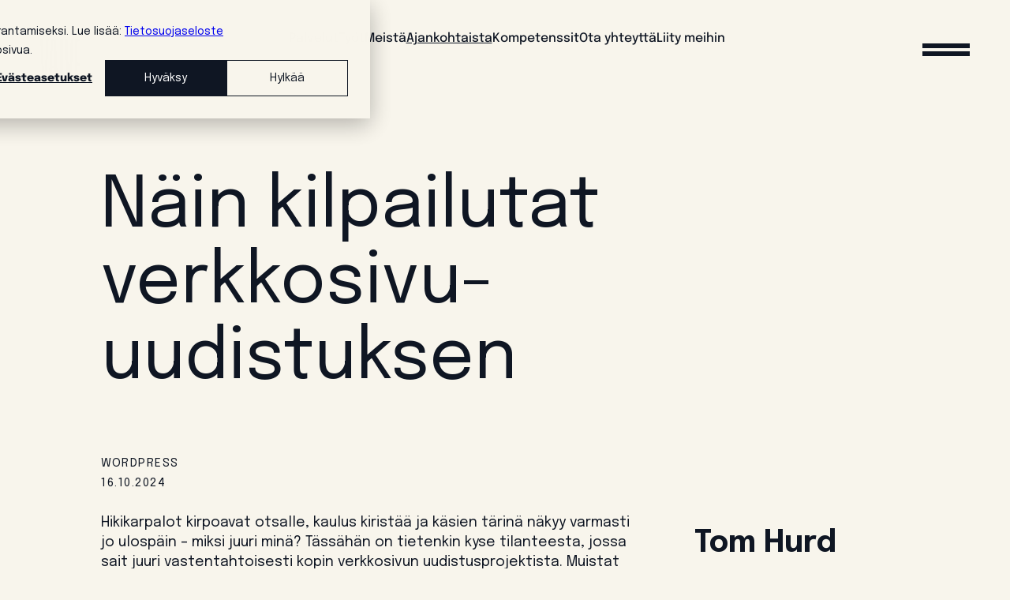

--- FILE ---
content_type: text/html; charset=UTF-8
request_url: https://www.valve.fi/fi/blogi/nain-kilpailutat-verkkosivu-uudistuksen
body_size: 18710
content:
<!doctype html><html lang="fi"><head><script type="application/javascript" id="hs-cookie-banner-scan" data-hs-allowed="true" src="/_hcms/cookie-banner/auto-blocking.js?portalId=1861504&amp;domain=www.valve.fi"></script>
    <meta charset="utf-8">
    <title>Näin kilpailutat verkkosivu-uudistuksen</title>
    <link rel="shortcut icon" href="https://www.valve.fi/hubfs/apple-touch-icon.png">
    <meta name="description" content="Opas verkkosivujen kilpailutukseen: lue vinkit onnistuneeseen WordPress-sivuston uudistukseen ja tutustu tärkeimpiin vaiheisiin, kuten hyvän tarjouspyynnön laatimiseen ja oikean toimittajan valintaan.">
    <meta name="google-site-verification" content="UmOj-NnGDujO7AyjW29Ac16JB8FdAtDCcm0xj232j0w">
    <meta name="facebook-domain-verification" content="mqevd26fo17tiw4l30i90cj5v4zj6y">
    <link rel="apple-touch-icon" sizes="180x180" href="https://www.valve.fi/hubfs/raw_assets/public/Templates/valve-2023/images/apple-touch-icon.png">
    <link rel="icon" type="image/png" sizes="32x32" href="https://www.valve.fi/hubfs/raw_assets/public/Templates/valve-2023/images/favicon-32x32.png">
    <link rel="icon" type="image/png" sizes="16x16" href="https://www.valve.fi/hubfs/raw_assets/public/Templates/valve-2023/images/favicon-16x16.png">
    <link rel="mask-icon" href="///1861504.fs1.hubspotusercontent-na1.net/hubfs/1861504/raw_assets/public/Templates/valve-2023/images/safari-pinned-tab.svg" color="#f6f1e6">
    <meta name="msapplication-TileColor" content="#f6f1e6">
    <meta name="theme-color" content="#f6f1e6">
    
    
    <link rel="preconnect" href="https://f.hubspotusercontent10.net">
    
    
    
      
    
    
    
    
    <meta name="viewport" content="width=device-width, initial-scale=1">

    
    <meta property="og:description" content="Opas verkkosivujen kilpailutukseen: lue vinkit onnistuneeseen WordPress-sivuston uudistukseen ja tutustu tärkeimpiin vaiheisiin, kuten hyvän tarjouspyynnön laatimiseen ja oikean toimittajan valintaan.">
    <meta property="og:title" content="Näin kilpailutat verkkosivu-uudistuksen">
    <meta name="twitter:description" content="Opas verkkosivujen kilpailutukseen: lue vinkit onnistuneeseen WordPress-sivuston uudistukseen ja tutustu tärkeimpiin vaiheisiin, kuten hyvän tarjouspyynnön laatimiseen ja oikean toimittajan valintaan.">
    <meta name="twitter:title" content="Näin kilpailutat verkkosivu-uudistuksen">

    

    

    <style>
a.cta_button{-moz-box-sizing:content-box !important;-webkit-box-sizing:content-box !important;box-sizing:content-box !important;vertical-align:middle}.hs-breadcrumb-menu{list-style-type:none;margin:0px 0px 0px 0px;padding:0px 0px 0px 0px}.hs-breadcrumb-menu-item{float:left;padding:10px 0px 10px 10px}.hs-breadcrumb-menu-divider:before{content:'›';padding-left:10px}.hs-featured-image-link{border:0}.hs-featured-image{float:right;margin:0 0 20px 20px;max-width:50%}@media (max-width: 568px){.hs-featured-image{float:none;margin:0;width:100%;max-width:100%}}.hs-screen-reader-text{clip:rect(1px, 1px, 1px, 1px);height:1px;overflow:hidden;position:absolute !important;width:1px}
</style>

<link rel="stylesheet" href="https://www.valve.fi/hubfs/hub_generated/template_assets/1/107835284393/1769605943261/template_main.min.css">
<link rel="stylesheet" href="https://www.valve.fi/hubfs/hub_generated/template_assets/1/107836088466/1769605952857/template_blog.min.css">
<link rel="stylesheet" href="https://www.valve.fi/hubfs/hub_generated/template_assets/1/107835948658/1769605946782/template_theme-overrides.min.css">
<link rel="stylesheet" href="https://www.valve.fi/hubfs/hub_generated/template_assets/1/165784911878/1769605946981/template_main2024.min.css">
<style>
  @font-face {
    font-family: "Epilogue";
    font-weight: 400;
    font-style: normal;
    font-display: swap;
    src: url("/_hcms/googlefonts/Epilogue/regular.woff2") format("woff2"), url("/_hcms/googlefonts/Epilogue/regular.woff") format("woff");
  }
  @font-face {
    font-family: "Epilogue";
    font-weight: 700;
    font-style: normal;
    font-display: swap;
    src: url("/_hcms/googlefonts/Epilogue/700.woff2") format("woff2"), url("/_hcms/googlefonts/Epilogue/700.woff") format("woff");
  }
  @font-face {
    font-family: "Epilogue";
    font-weight: 700;
    font-style: normal;
    font-display: swap;
    src: url("/_hcms/googlefonts/Epilogue/700.woff2") format("woff2"), url("/_hcms/googlefonts/Epilogue/700.woff") format("woff");
  }
</style>

    <script type="application/ld+json">
{
  "mainEntityOfPage" : {
    "@type" : "WebPage",
    "@id" : "https://www.valve.fi/fi/blogi/nain-kilpailutat-verkkosivu-uudistuksen"
  },
  "author" : {
    "name" : "Tom Hurd",
    "url" : "https://www.valve.fi/fi/blogi/author/tom-hurd",
    "@type" : "Person"
  },
  "headline" : "Näin kilpailutat verkkosivu-uudistuksen",
  "datePublished" : "2024-10-16T07:00:00.000Z",
  "dateModified" : "2025-04-24T08:30:22.660Z",
  "publisher" : {
    "name" : "Valve Branding Oy",
    "logo" : {
      "url" : "https://www.valve.fi/hubfs/Valve_Logo_Screen_RGB.png",
      "@type" : "ImageObject"
    },
    "@type" : "Organization"
  },
  "@context" : "https://schema.org",
  "@type" : "BlogPosting",
  "image" : [ "https://www.valve.fi/hubfs/ice_water-100.jpg" ]
}
</script>



    
<!--  Added by GoogleTagManager integration -->
<script>
var _hsp = window._hsp = window._hsp || [];
window.dataLayer = window.dataLayer || [];
function gtag(){dataLayer.push(arguments);}

var useGoogleConsentModeV2 = true;
var waitForUpdateMillis = 1000;



var hsLoadGtm = function loadGtm() {
    if(window._hsGtmLoadOnce) {
      return;
    }

    if (useGoogleConsentModeV2) {

      gtag('set','developer_id.dZTQ1Zm',true);

      gtag('consent', 'default', {
      'ad_storage': 'denied',
      'analytics_storage': 'denied',
      'ad_user_data': 'denied',
      'ad_personalization': 'denied',
      'wait_for_update': waitForUpdateMillis
      });

      _hsp.push(['useGoogleConsentModeV2'])
    }

    (function(w,d,s,l,i){w[l]=w[l]||[];w[l].push({'gtm.start':
    new Date().getTime(),event:'gtm.js'});var f=d.getElementsByTagName(s)[0],
    j=d.createElement(s),dl=l!='dataLayer'?'&l='+l:'';j.async=true;j.src=
    'https://www.googletagmanager.com/gtm.js?id='+i+dl;f.parentNode.insertBefore(j,f);
    })(window,document,'script','dataLayer','GTM-TWQKQ8J');

    window._hsGtmLoadOnce = true;
};

_hsp.push(['addPrivacyConsentListener', function(consent){
  if(consent.allowed || (consent.categories && consent.categories.analytics)){
    hsLoadGtm();
  }
}]);

</script>

<!-- /Added by GoogleTagManager integration -->


<meta name="google-site-verification" content="FxJf-hslulEXFNUxJaCtumtHlb0Z64u9Z3LB_gKXg_4">
<script defer data-domain="valve.fi" src="https://plausible.io/js/script.js"></script>





<meta property="og:image" content="https://www.valve.fi/hubfs/ice_water-100.jpg">
<meta property="og:image:width" content="1080">
<meta property="og:image:height" content="1081">

<meta name="twitter:image" content="https://www.valve.fi/hubfs/ice_water-100.jpg">


<meta property="og:url" content="https://www.valve.fi/fi/blogi/nain-kilpailutat-verkkosivu-uudistuksen">
<meta name="twitter:card" content="summary_large_image">

<link rel="canonical" href="https://www.valve.fi/fi/blogi/nain-kilpailutat-verkkosivu-uudistuksen">

<meta property="og:type" content="article">
<link rel="alternate" type="application/rss+xml" href="https://www.valve.fi/fi/blogi/rss.xml">
<meta name="twitter:domain" content="www.valve.fi">
<meta name="twitter:site" content="@valve_fi">
<script src="//platform.linkedin.com/in.js" type="text/javascript">
    lang: en_US
</script>

<meta http-equiv="content-language" content="fi">
<link rel="alternate" hreflang="en" href="https://www.valve.fi/blog/how-to-handle-the-website-tender-process">
<link rel="alternate" hreflang="fi" href="https://www.valve.fi/fi/blogi/nain-kilpailutat-verkkosivu-uudistuksen">






    
  <meta name="generator" content="HubSpot"></head>
  
  <body class="no-js   hs-content-id-190108866750 hs-blog-post hs-blog-id-3616321449 
     
    
     
      language--fi 
    
  ">
<!--  Added by GoogleTagManager integration -->
<noscript><iframe src="https://www.googletagmanager.com/ns.html?id=GTM-TWQKQ8J" height="0" width="0" style="display:none;visibility:hidden"></iframe></noscript>

<!-- /Added by GoogleTagManager integration -->


    <div class="body-wrapper">
    
      
        <div data-global-resource-path="Templates/valve-2023/templates/partials/2024_header.html">
<header class="header header-cream header--2024">
  

      
        <a class="hs-skip-lang-url-rewrite link-logo" data-language="fi" href="https://www.valve.fi/fi" aria-label="Linkki etusivulle">
          
          
          <svg role="img" width="52" height="46" viewbox="0 0 52 46" fill="none" xmlns="http://www.w3.org/2000/svg" class="company-logo"><title>Valve</title><path class="logo-v first" fill-rule="evenodd" clip-rule="evenodd" d="M10.7257 0L8.71475 45.3262H2.01094L0 0H3.36875L4.74375 37.005C4.796 38.3917 4.8125 40.3204 4.8125 42.4851H5.91319C5.91319 40.3204 5.92969 38.3917 5.98194 37.005L7.35694 0H10.7257Z" /><path class="logo-a path-anim" fill-rule="evenodd" clip-rule="evenodd" d="M19.95 0H13.06L11 45.33H14.46L14.78 36.94H18.23L18.55 45.33H22.01L19.95 0ZM14.89 33.96L15.87 8.32C15.92 6.93 15.94 5 15.94 2.84H17.07C17.07 5 17.09 6.93 17.14 8.32L18.12 33.96H14.89Z" /><path class="logo-l path-anim" fill-rule="evenodd" clip-rule="evenodd" d="M31.51 42.3495V45.326H25.2793V-0.000244141H28.6393V42.3495H31.51Z" /><path class="logo-v path-anim" fill-rule="evenodd" clip-rule="evenodd" d="M41.9315 0L39.9198 45.3262H33.2167L31.2051 0H34.5745L35.9495 37.005C36.0011 38.3917 36.0183 40.3204 36.0183 42.4851H37.1183C37.1183 40.3204 37.1355 38.3917 37.1877 37.005L38.5627 0H41.9315Z" /><path class="logo-e path-anim" fill-rule="evenodd" clip-rule="evenodd" d="M51.3989 42.3495V45.326H44.1982V-0.000244141H51.2656V2.97623H47.3982V30.2231H50.8649V33.1996H47.3982V42.3495H51.3989Z" /></svg>
        </a>

        
        
        <div id="hs_menu_wrapper_navigation_vip" class="hs-menu-wrapper active-branch no-flyouts hs-menu-flow-horizontal" role="navigation" data-sitemap-name="default" data-menu-id="166474589204" aria-label="Navigation Menu">
 <ul role="menu">
  <li class="hs-menu-item hs-menu-depth-1 hs-item-has-children" role="none"><a href="https://www.valve.fi/fi/palvelut" aria-haspopup="true" aria-expanded="false" role="menuitem">Palvelut</a>
   <ul role="menu" class="hs-menu-children-wrapper">
    <li class="hs-menu-item hs-menu-depth-2" role="none"><a href="https://www.valve.fi/fi/palvelut/kasvuyritykset/myy-nopeammin-kasvumarkkinoilla" role="menuitem">Nopeuta myyntiä kasvumarkkinoinnilla</a></li>
    <li class="hs-menu-item hs-menu-depth-2" role="none"><a href="https://www.valve.fi/fi/palvelut/kasvuyritykset/teknologia-kiihdyttaa-kasvua" role="menuitem">Kiihdytä kasvu teknologialla</a></li>
    <li class="hs-menu-item hs-menu-depth-2" role="none"><a href="https://www.valve.fi/fi/palvelut/kasvuyritykset/rakenna-kiinnostava-kasvubrandi" role="menuitem">Rakenna houkutteleva kasvubrändi</a></li>
    <li class="hs-menu-item hs-menu-depth-2" role="none"><a href="https://www.valve.fi/fi/palvelut/suuryritykset/brandi-ja-ajatusjohtajuus" role="menuitem">Brändi ja ajatusjohtajuus</a></li>
    <li class="hs-menu-item hs-menu-depth-2" role="none"><a href="https://www.valve.fi/fi/palvelut/suuryritykset/sahkoista-ostoelamyksesi" role="menuitem">Digitaalinen ostokokemus</a></li>
    <li class="hs-menu-item hs-menu-depth-2" role="none"><a href="https://www.valve.fi/fi/palvelut/suuryritykset/markkinoinnin-ja-myynnin-yhdistaminen" role="menuitem">Myynnin ja markkinoinnin yhteistyö</a></li>
    <li class="hs-menu-item hs-menu-depth-2" role="none"><a href="https://www.valve.fi/fi/palvelut/suuryritykset/valve-scope" role="menuitem">Valve SCOPE™</a></li>
   </ul></li>
  <li class="hs-menu-item hs-menu-depth-1 hs-item-has-children" role="none"><a href="https://www.valve.fi/fi/tyot" aria-haspopup="true" aria-expanded="false" role="menuitem">Työt</a>
   <ul role="menu" class="hs-menu-children-wrapper">
    <li class="hs-menu-item hs-menu-depth-2" role="none"><a href="https://www.valve.fi/fi/tyot/konecranes-dream-terminal" role="menuitem">Konecranes</a></li>
    <li class="hs-menu-item hs-menu-depth-2" role="none"><a href="https://www.valve.fi/fi/tyot/nyab" role="menuitem">NYAB</a></li>
    <li class="hs-menu-item hs-menu-depth-2" role="none"><a href="https://www.valve.fi/fi/tyot/vantaa-on-maailma" role="menuitem">Vantaa maailmalla</a></li>
    <li class="hs-menu-item hs-menu-depth-2" role="none"><a href="https://www.valve.fi/fi/tyot/casambi" role="menuitem">Casambi</a></li>
    <li class="hs-menu-item hs-menu-depth-2" role="none"><a href="https://www.valve.fi/fi/tyot/keva-paiva" role="menuitem">Keva</a></li>
    <li class="hs-menu-item hs-menu-depth-2" role="none"><a href="https://www.valve.fi/fi/tyot/vantaa-strategia" role="menuitem">Vantaan kaupunki</a></li>
    <li class="hs-menu-item hs-menu-depth-2" role="none"><a href="https://www.valve.fi/fi/tyot/vangitseva-demokokemus-mobiilialan-ykkostapahtumaan" role="menuitem">Nokia</a></li>
    <li class="hs-menu-item hs-menu-depth-2" role="none"><a href="https://www.valve.fi/fi/tyot/gebwell" role="menuitem">Gebwell</a></li>
    <li class="hs-menu-item hs-menu-depth-2" role="none"><a href="https://www.valve.fi/fi/tyot/storaenso-markkinoinnin-automaatio" role="menuitem">Stora enso</a></li>
    <li class="hs-menu-item hs-menu-depth-2" role="none"><a href="https://www.valve.fi/fi/tyot/vaylavirasto-avoinviestinta" role="menuitem">Väylävirasto</a></li>
    <li class="hs-menu-item hs-menu-depth-2" role="none"><a href="https://www.valve.fi/fi/tyot/solibri-markkinoinnin-automaatio" role="menuitem">Solibri</a></li>
   </ul></li>
  <li class="hs-menu-item hs-menu-depth-1" role="none"><a href="https://www.valve.fi/fi/meista" role="menuitem">Meistä</a></li>
  <li class="hs-menu-item hs-menu-depth-1 hs-item-has-children" role="none"><a href="https://www.valve.fi/fi/blogi" aria-haspopup="true" aria-expanded="false" role="menuitem">Ajankohtaista</a>
   <ul role="menu" class="hs-menu-children-wrapper">
    <li class="hs-menu-item hs-menu-depth-2" role="none"><a href="https://www.valve.fi/fi/blogi/topic/uutinen" role="menuitem">Uutinen</a></li>
    <li class="hs-menu-item hs-menu-depth-2" role="none"><a href="https://www.valve.fi/fi/blogi/topic/blogi" role="menuitem">Blogit</a></li>
    <li class="hs-menu-item hs-menu-depth-2" role="none"><a href="https://www.valve.fi/fi/blogi/topic/podcast" role="menuitem">Podcast</a></li>
    <li class="hs-menu-item hs-menu-depth-2" role="none"><a href="https://www.valve.fi/fi/blogi/topic/webinaarit" role="menuitem">Webinaarit</a></li>
   </ul></li>
  <li class="hs-menu-item hs-menu-depth-1 hs-item-has-children" role="none"><a href="https://www.valve.fi/fi/kompetenssit" aria-haspopup="true" aria-expanded="false" role="menuitem">Kompetenssit</a>
   <ul role="menu" class="hs-menu-children-wrapper">
    <li class="hs-menu-item hs-menu-depth-2" role="none"><a href="https://www.valve.fi/fi/kompetenssit/verkkopalvelut" role="menuitem">Verkkopalvelut</a></li>
    <li class="hs-menu-item hs-menu-depth-2" role="none"><a href="https://www.valve.fi/fi/kompetenssit/ohjelmistokehitys" role="menuitem">Ohjelmistokehitys</a></li>
    <li class="hs-menu-item hs-menu-depth-2" role="none"><a href="https://www.valve.fi/fi/kompetenssit/mediaostaminen-ja-adtech" role="menuitem">Mediaostaminen ja adtech</a></li>
    <li class="hs-menu-item hs-menu-depth-2" role="none"><a href="https://www.valve.fi/fi/kompetenssit/design" role="menuitem">Design</a></li>
    <li class="hs-menu-item hs-menu-depth-2" role="none"><a href="https://www.valve.fi/fi/kompetenssit/hubspot" role="menuitem">Hubsot</a></li>
    <li class="hs-menu-item hs-menu-depth-2" role="none"><a href="https://www.valve.fi/fi/kompetenssit/vfx-ja-3d" role="menuitem">VFX aja 3D</a></li>
    <li class="hs-menu-item hs-menu-depth-2" role="none"><a href="https://www.valve.fi/fi/kompetenssit/brandistrategia" role="menuitem">Brändistrategia</a></li>
    <li class="hs-menu-item hs-menu-depth-2" role="none"><a href="https://www.valve.fi/fi/kompetenssit/mediaostaminen-ja-adtech" role="menuitem">Digimarkkinointi</a></li>
    <li class="hs-menu-item hs-menu-depth-2" role="none"><a href="https://www.valve.fi/fi/kompetenssit/tapahtumat" role="menuitem">Tapahtumat</a></li>
    <li class="hs-menu-item hs-menu-depth-2" role="none"><a href="https://www.valve.fi/fi/kompetenssit/kasvumarkkinointi" role="menuitem">Kasvumarkkinointi</a></li>
    <li class="hs-menu-item hs-menu-depth-2" role="none"><a href="https://www.valve.fi/fi/kompetenssit/markkinointi-ja-viestinta" role="menuitem">Markkinointiviestintä</a></li>
   </ul></li>
  <li class="hs-menu-item hs-menu-depth-1" role="none"><a href="https://www.valve.fi/fi/yhteystietomme" role="menuitem">Ota yhteyttä</a></li>
  <li class="hs-menu-item hs-menu-depth-1" role="none"><a href="https://www.valve.fi/fi/liity-meihin" role="menuitem">Liity meihin</a></li>
 </ul>
</div>
        
        
        

        

        
        <div class="menu-toggle">
          <div class="menu-toggle__btn menu-toggle__btn--new">
            <span class="menu-toggle__btn-span"></span>
          </div>
        </div>
        <div class="dropdown-header__container">
          <div class="dropdown-header__wrapper content-wrapper">
            <div class="dropdown-header">
              <div class="dropdown-header__item dropdown-header__item--nav">
                
     
<div class="dropdown-nav__nav">
  <nav class="dropdown-nav">
    
    <div class="nav-item nav-item--1 nav-item__has-children">
      <a class="hs-skip-lang-url-rewrite" href="https://www.valve.fi/fi/palvelut">Palvelut</a>
    </div>
    
    <div class="nav-item nav-item--1 nav-item__has-children">
      <a class="hs-skip-lang-url-rewrite" href="https://www.valve.fi/fi/tyot">Työt</a>
    </div>
    
    <div class="nav-item nav-item--1">
      <a class="hs-skip-lang-url-rewrite" href="https://www.valve.fi/fi/meista">Meistä</a>
    </div>
    
    <div class="nav-item nav-item--1 nav-item__has-children">
      <a class="hs-skip-lang-url-rewrite" href="https://www.valve.fi/fi/blogi">Ajankohtaista</a>
    </div>
    
    <div class="nav-item nav-item--1 nav-item__has-children">
      <a class="hs-skip-lang-url-rewrite" href="https://www.valve.fi/fi/kompetenssit">Kompetenssit</a>
    </div>
    
    <div class="nav-item nav-item--1">
      <a class="hs-skip-lang-url-rewrite" href="https://www.valve.fi/fi/yhteystietomme">Ota yhteyttä</a>
    </div>
    
    <div class="nav-item nav-item--1">
      <a class="hs-skip-lang-url-rewrite" href="https://www.valve.fi/fi/liity-meihin">Liity meihin</a>
    </div>
    
  </nav>
</div>
              </div>
              <div class="dropdown-header__item dropdown-header__item--contact">
                <div class="dropdown-nav__lang-nav dropdown-nav__lang-nav-test">
  
  
  
  <div class="dropdown-nav-lang__item">
    <a href="/blog/how-to-handle-the-website-tender-process">en</a>
  </div>
  
  
</div>
<div class="dropdown-nav__contact">
  <div class="dropdown-nav-contact__contact">
    
    <div class="dropdown-nav-contact__link">
      
      
      <a href="https://www.google.com/maps/place/Sturenkatu+16%2C+00510+Helsinki/@60.1927667%2C24.9496921%2C16z/data=!3m1!4b1!4m6!3m5!1s0x46920983afc40151:0x7e779c2945ec6678!8m2!3d60.1927641!4d24.952267!16s%2Fg%2F11cs795g8p?entry=ttu" target="_blank" rel="noopener">
        <span class="arrow"><svg xmlns="http://www.w3.org/2000/svg" width="14" height="17" viewbox="0 0 14 17" fill="none">
          <path d="M0.539318 5.09508L3.91425 8.46868L0.53125 11.8494L5.40854 16.7248L8.79065 13.3431L13.6599 8.47585L13.6679 8.46868L5.41571 0.219727L0.539318 5.09508Z" fill="#91EBC7" />
          </svg></span>
        <span class="main-text">Sturenkatu 16</span>
        <span class="sub-text">00510 Helsinki</span>
      </a>                                 
    </div>
    
  </div>
  
  <div class="dropdown-nav-contact__some">
    
    <div class="dropdown-nav-contact-some__item">
      
      
      <a href="https://www.facebook.com/valve.fi/" target="_blank" rel="noopener">
        
        <svg aria-label="Facebook" role="img" width="17" height="29" viewbox="0 0 17 29" fill="none" xmlns="http://www.w3.org/2000/svg">
          <path fill-rule="evenodd" clip-rule="evenodd" d="M10.9796 28.193V15.333H15.9669L16.7135 10.321H10.9796V7.12109C10.9796 5.66976 11.4451 4.6811 13.8495 4.6811L16.9158 4.67982V0.197282C16.3853 0.136555 14.5652 0 12.4478 0C8.02653 0 5.00034 2.33525 5.00034 6.62468V10.321H0V15.333H5.00034V28.193H10.9796Z" fill="var(--color-noir)"></path>
        </svg>
        
      </a>
    </div>
    
    <div class="dropdown-nav-contact-some__item">
      
      
      <a href="https://www.linkedin.com/company/valve-branding/" target="_blank" rel="noopener">
        
        <svg aria-label="LinkedIn" role="img" width="31" height="29" viewbox="0 0 31 29" fill="none" xmlns="http://www.w3.org/2000/svg"><mask id="mask0_63_46" style="mask-type:luminance" maskunits="userSpaceOnUse" x="0" y="0" width="31" height="29"><path fill-rule="evenodd" clip-rule="evenodd" d="M0.45874 0H30.0613V28.193H0.45874V0Z" fill="white"></path></mask><g mask="url(#mask0_63_46)"><path fill-rule="evenodd" clip-rule="evenodd" d="M30.0611 28.1929H23.9304V19.035C23.9304 16.8509 23.8885 14.0423 20.7422 14.0423C17.5503 14.0423 17.06 16.4208 17.06 18.877V28.1929H10.9305V9.36125H16.8146V11.9343H16.8968C17.7159 10.454 19.7172 8.89307 22.7015 8.89307C28.914 8.89307 30.0611 12.7934 30.0611 17.8634V28.1929ZM4.01644 6.78705C2.05023 6.78705 0.45874 5.26605 0.45874 3.39256C0.45874 1.521 2.05023 0 4.01644 0C5.9782 0 7.57171 1.521 7.57171 3.39256C7.57171 5.26605 5.9782 6.78705 4.01644 6.78705ZM0.947339 28.193H7.08285V9.36128H0.947339V28.193Z" fill="var(--color-noir)"></path>
          </g></svg>
        
      </a>
    </div>
    
    <div class="dropdown-nav-contact-some__item">
      
      
      <a href="https://www.instagram.com/valve.fi/" target="_blank" rel="noopener">
        
        <svg aria-label="Instagram" width="31" height="29" viewbox="0 0 31 29" fill="none" xmlns="http://www.w3.org/2000/svg"><mask id="mask0_63_30" style="mask-type:luminance" maskunits="userSpaceOnUse" x="0" y="0" width="31" height="29"><path fill-rule="evenodd" clip-rule="evenodd" d="M0.892792 0.819336H30.4861V29H0.892792V0.819336Z" fill="white"></path></mask><g mask="url(#mask0_63_30)"><path fill-rule="evenodd" clip-rule="evenodd" d="M15.6895 0.819336C11.6709 0.819336 11.167 0.835558 9.58879 0.904139C8.0138 0.972551 6.93824 1.21079 5.99707 1.55918C5.02406 1.91925 4.19889 2.40111 3.37624 3.18452C2.55365 3.968 2.0477 4.75388 1.66963 5.68055C1.30382 6.57691 1.05367 7.60125 0.981834 9.10124C0.909825 10.6043 0.892792 11.0842 0.892792 14.9114C0.892792 18.7386 0.909825 19.2184 0.981834 20.7215C1.05367 22.2214 1.30382 23.2458 1.66963 24.1422C2.0477 25.0689 2.55365 25.8547 3.37624 26.6382C4.19889 27.4216 5.02406 27.9034 5.99707 28.2636C6.93824 28.6119 8.0138 28.8502 9.58879 28.9186C11.167 28.9872 11.6709 29.0034 15.6895 29.0034C19.708 29.0034 20.2118 28.9872 21.7901 28.9186C23.365 28.8502 24.4406 28.6119 25.3818 28.2636C26.3548 27.9034 27.18 27.4216 28.0025 26.6382C28.8252 25.8547 29.3311 25.0689 29.7093 24.1422C30.075 23.2458 30.3252 22.2214 30.3971 20.7215C30.469 19.2184 30.4861 18.7386 30.4861 14.9114C30.4861 11.0842 30.469 10.6043 30.3971 9.10124C30.3252 7.60125 30.075 6.57691 29.7093 5.68055C29.3311 4.75388 28.8252 3.968 28.0025 3.18452C27.18 2.40111 26.3548 1.91925 25.3818 1.55918C24.4406 1.21079 23.365 0.972551 21.7901 0.904139C20.2118 0.835558 19.708 0.819336 15.6895 0.819336ZM15.6895 3.35843C19.6403 3.35843 20.1083 3.37281 21.6685 3.44055C23.1112 3.50331 23.8947 3.73282 24.4161 3.92581C25.1068 4.18145 25.5997 4.48687 26.1175 4.97997C26.6353 5.47307 26.9559 5.9425 27.2243 6.60028C27.4269 7.09685 27.668 7.84301 27.7338 9.21697C27.805 10.7029 27.8201 11.1486 27.8201 14.9114C27.8201 18.6741 27.805 19.1198 27.7338 20.6057C27.668 21.9797 27.4269 22.7259 27.2243 23.2224C26.9559 23.8802 26.6353 24.3496 26.1175 24.8428C25.5997 25.3359 25.1068 25.6413 24.4161 25.8969C23.8947 26.0898 23.1112 26.3195 21.6685 26.3821C20.1086 26.4499 19.6406 26.4643 15.6895 26.4643C11.7383 26.4643 11.2704 26.4499 9.71037 26.3821C8.26772 26.3195 7.48425 26.0898 6.96285 25.8969C6.27219 25.6413 5.77928 25.3359 5.26153 24.8428C4.74377 24.3496 4.42308 23.8802 4.15466 23.2224C3.95202 22.7259 3.71103 21.9797 3.64519 20.6057C3.574 19.1198 3.55891 18.6741 3.55891 14.9114C3.55891 11.1486 3.574 10.7029 3.64519 9.21697C3.71103 7.84301 3.95202 7.09685 4.15466 6.60028C4.42308 5.9425 4.74377 5.47307 5.26153 4.97997C5.77928 4.48687 6.27219 4.18145 6.96285 3.92581C7.48425 3.73282 8.26772 3.50331 9.71037 3.44055C11.2706 3.37281 11.7386 3.35843 15.6895 3.35843Z" fill="#0F1623"></path></g><path fill-rule="evenodd" clip-rule="evenodd" d="M15.694 19.6652C12.9347 19.6652 10.6979 17.5348 10.6979 14.907C10.6979 12.2791 12.9347 10.1488 15.694 10.1488C18.4532 10.1488 20.6901 12.2791 20.6901 14.907C20.6901 17.5348 18.4532 19.6652 15.694 19.6652ZM15.6941 7.57678C11.4433 7.57678 7.99744 10.8586 7.99744 14.907C7.99744 18.9553 11.4433 22.2371 15.6941 22.2371C19.9449 22.2371 23.3908 18.9553 23.3908 14.907C23.3908 10.8586 19.9449 7.57678 15.6941 7.57678Z" fill="#0F1623"></path><path fill-rule="evenodd" clip-rule="evenodd" d="M25.759 7.57673C25.759 8.8224 24.6987 9.83216 23.3907 9.83216C22.0829 9.83216 21.0226 8.8224 21.0226 7.57673C21.0226 6.33105 22.0829 5.32129 23.3907 5.32129C24.6987 5.32129 25.759 6.33105 25.759 7.57673Z" fill="var(--color-noir)"></path></svg>
        
      </a>
    </div>
    
  </div>

</div>
              </div>
              <div class="dropdown-header__item dropdown-header__item--extra">
                <div class="dropdown-nav__extra-links">
  
  <div class="dropdown-nav__newsletter">
    <p class="newsletter-heading">Valve insider</p>
    
    
    
    <a class="cta cta--mint" href="https://hub.valve.fi/fi/sisapiiri-valve">
      <span>Liity nyt</span>
    </a>
  </div>
</div>
              </div>
            </div>
          </div>
        </div>
        <div class="dropdown-header__overlay">

        </div>
        </header>

      <script>
        var toggleButton = document.querySelector('.menu-toggle__btn--new');
        var header = document.querySelector('.header--2024');
        var dropdownHeaderContainer = document.querySelector('.dropdown-header__container');

        // Function to update the dropdown position
        function updateDropdownPosition() {
          if (document.body.classList.contains('menu--open')) {
            var height = header.offsetHeight; // Get the current height of the header
            dropdownHeaderContainer.style.top = '0'; // Set the top position of the dropdown
            dropdownHeaderContainer.style.padding = height + 'px 0 0'; // Set the top position of the dropdown
          } else {
            dropdownHeaderContainer.style.top = '-200%'; // Hide the dropdown
          }
        }

        // Event listener for click to toggle menu
        toggleButton.addEventListener('click', function() {
          document.body.classList.toggle('menu--open');
          updateDropdownPosition(); // Update position when menu is toggled
        });

        // Event listener for scroll to update dropdown position
        window.addEventListener('scroll', function() {
          if (document.body.classList.contains('menu--open')) {
            updateDropdownPosition(); // Update position only if menu is open
          }
        });

        // Event listener to close the menu if clicked outside
        document.addEventListener('click', function(event) {
          var isClickInside = toggleButton.contains(event.target) || dropdownHeaderContainer.contains(event.target);

          if (!isClickInside && document.body.classList.contains('menu--open')) {
            document.body.classList.remove('menu--open');
            updateDropdownPosition(); // Update position to hide the dropdown
          }
        });

        // Ensure the dropdown position is updated on page load
        document.addEventListener('DOMContentLoaded', function() {
          updateDropdownPosition(); // Initial update on page load
        });


        document.addEventListener('DOMContentLoaded', function() {
          let navItems = document.querySelectorAll('#hs_menu_wrapper_navigation_vip .hs-menu-item');

          navItems.forEach(function(item) {
            let hiddenSpan = item.querySelector('span.hide-in-topbar');
            if (hiddenSpan) {
              item.style.display = 'none';
            }
          });
        });


      </script>

      <style>

        

        .scrolling-activated #hs_menu_wrapper_navigation_vip ul a {
          color:#FFF !important; 
        }

        .scrolling-activated.header.header-cream .menu-toggle__btn-span, .scrolling-activated.header.header-cream .menu-toggle__btn-span:before,
        .menu--open .header.header-cream .menu-toggle__btn-span, .menu--open .header.header-cream .menu-toggle__btn-span:before{
          background:#FFF !important; 
        }

        .scrolling-activated.header.header-cream path,
        .menu--open .header.header-cream path{
          fill:#FFF !important; 
        }


        .video-wrapper video {
          margin-bottom:-5px;
        }

        .header--2024.header-noir .menu-toggle__btn-span,
        .header--2024.header-noir .menu-toggle__btn-span:before{
          background: var(--color-white) !important;
        }

        .header--2024.header-noir path {
          fill: var(--color-white) !important;
        }


        .header.header--2024 {
          -webkit-transition:all 0.3s ease;
          -o-transition:all 0.3s ease;
          transition:all 0.3s ease; 
        }

        .menu--open .header.header--2024 {
          background: var(--color-noir);
        }


        .menu-toggle {
          height:60px;
          width:60px;
          -webkit-transform: translateY(0px) !important;
          -ms-transform: translateY(0px) !important;
          transform: translateY(0px) !important;
        }

        .menu-toggle__btn {
          -webkit-transform:translateY(0px);
          -ms-transform:translateY(0px);
          transform:translateY(0px) 
        }

        .dropdown-header__overlay {
          -webkit-backdrop-filter: blur(4px);
          backdrop-filter: blur(4px);
          background-blend-mode: overlay;
          position: fixed;
          top: 0;
          right: 0;
          bottom: 0;
          left: 0;
          opacity: 0;
          -webkit-transition:all 0.3s ease;
          -o-transition:all 0.3s ease;
          transition:all 0.3s ease;
          visibility:hidden;
        }

        .menu--open .dropdown-header__overlay {
          opacity:1; 
          visibility:visible;
        }

        .dropdown-nav-contact__link .arrow {
          display: -webkit-box;
          display: -ms-flexbox;
          display: flex;
          position: absolute;
          left: -1.25rem;
          padding: 0;
          top: 2.5px;
        }

        .dropdown-nav-contact__link .arrow svg {
          height:16px;
        }

        .dropdown-nav-contact__link .arrow svg path,
        .menu--open .dropdown-nav-contact__link .arrow svg path {
          fill: #91EBC7 !important;
        }

        .link-logo {
          position:relative;
          z-index:100;
        }

        .header__menu-wrapper {
          position: relative;
          z-index: 1;
          -webkit-transition: all 0.1s ease;
          -o-transition: all 0.1s ease;
          transition: all 0.1s ease;
          opacity:1;
        }

        #hs_menu_wrapper_navigation_vip {
          -webkit-transition:all 0.3s ease;
          -o-transition:all 0.3s ease;
          transition:all 0.3s ease; 
        }

        .menu--open .header__menu-wrapper,
        .menu--open #hs_menu_wrapper_navigation_vip {
          opacity:0;
          visibility:hidden;
        }

        .dropdown-header__container {
          -webkit-box-flex: 0;
          -ms-flex: 0 1 100%;
          flex: 0 1 100%;
          position: fixed;
          top: -100%;
          left: 0;
          right: 0;
          background: var(--color-noir);
          -webkit-transition:top 0.3s ease;
          -o-transition:top 0.3s ease;
          transition:top 0.3s ease;
          z-index:5;
        }

        .dropdown-header__container:before {
          content: "";
          top: -215px;
          height: 215px;
          left: 0;
          right: 0;
          position: absolute;
          background: var(--color-noir);
        }


        .menu--open .dropdown-header__container {
          opacity:1;
          visibility:visible;
        }

        .dropdown-header {
          display: -webkit-box;
          display: -ms-flexbox;
          display: flex;
          gap: 5%;
          padding: 3rem 0;
        }

        .dropdown-header__item {
          -webkit-box-flex:0;
          -ms-flex:0 1 30%;
          flex:0 1 30%; 
        }

        .dropdown-nav a {
          color: #FFF;
          font-family: Epilogue;
          font-size: 28px;
          font-style: normal;
          font-weight: 500;
          line-height: 48px;
        }

        .dropdown-nav a:hover,
        .dropdown-nav .nav-item--active > a {
          text-decoration:underline !important;
        }

        .dropdown-header__item--contact {
          display: -webkit-box;
          display: -ms-flexbox;
          display: flex;
          -webkit-box-align: end;
          -ms-flex-align: end;
          align-items: flex-end;
          flex-wrap:wrap;
        }
        
        

        .dropdown-nav__contact {
          display: -webkit-box;
          display: -ms-flexbox;
          display: flex;
          -ms-flex-wrap: wrap;
          flex-wrap: wrap;
        }

        .dropdown-nav-contact__contact {
          -webkit-box-flex: 0;
          -ms-flex: 0 1 100%;
          flex: 0 1 100%;
          margin-bottom:2rem;
        }

        .dropdown-nav-contact__link:not(:last-child) {
          margin-bottom:1rem; 
        }

        .dropdown-nav-contact__link a {
          color: #FFF;
          font-family: Epilogue;
          font-size: 18px;
          font-style: normal;
          font-weight: 400;
          line-height: 25px;
          position: relative;
        }

        .dropdown-nav-contact__link a:hover {
          color: #91EBC7; 
        }


        .menu--open .menu-toggle__btn .menu-toggle__btn-span {
          -webkit-transform: rotate(45deg);
          -ms-transform: rotate(45deg);
          transform: rotate(45deg);
        }

        .menu--open .menu-toggle__btn .menu-toggle__btn-span:before {
          inset-block-start: unset;
          -webkit-transform: rotate(-90deg);
          -ms-transform: rotate(-90deg);
          transform: rotate(-90deg);
        }

        .dropdown-nav-contact__link a span:not(.arrow) {
          display:block;  
          font-size: 16px;
        }

        .dropdown-nav-contact__some {
          -webkit-box-flex: 0;
          -ms-flex: 0 1 100%;
          flex: 0 1 100%;
          display: -webkit-box;
          display: -ms-flexbox;
          display: flex;
          gap: 1.25rem;
        }



        .dropdown-nav-contact-some__item {
          -webkit-box-flex:0;
          -ms-flex:0 1 auto;
          flex:0 1 auto; 
        }

        .dropdown-nav-contact-some__item a {
          display:-webkit-box;
          display:-ms-flexbox;
          display:flex; 
        }

        .dropdown-nav-contact-some__item a svg {
          height:31.6px; 
        }

        .dropdown-nav-contact-some__item a:hover svg path {
          fill:#91EBC7 !important;
        }

        .newsletter-heading {
          color: #FFF;
          font-family: Epilogue;
          font-size: 38px;
          font-style: normal;
          font-weight: 400;
          line-height: 56px; 
        }

        .dropdown-header__item--extra {
          display:-webkit-box;
          display:-ms-flexbox;
          display:flex;
          -ms-flex-wrap:wrap;
          flex-wrap:wrap;
        }

        .dropdown-nav__extra-links {
          display: -webkit-box;
          display: -ms-flexbox;
          display: flex;
          -ms-flex-wrap: wrap;
          flex-wrap: wrap;
          -webkit-box-flex:0;
          -ms-flex:0 1 100%;
          flex:0 1 100%;
        }

        .dropdown-nav__lang-nav {
          -webkit-box-flex: 0;
          -ms-flex: 0 1 100%;
          flex: 0 1 100%;
          -ms-flex-item-align: start;
          align-self: flex-start;
          position: relative;
          top: 0;
          text-align:left;
          padding-bottom:2rem;
        }
        
        
        
        
        .dropdown-nav-lang__item {
          display: flex;
          height: 65px;
          width: 65px;
          align-items: center;
          justify-content: center;
          border: 2px solid #FFF;
          border-radius: 50%;
        }
        .dropdown-nav-lang__item:hover,
        .dropdown-nav-lang__item:hover a {
          border-color: var(--color-mint--hover);
          color: var(--color-mint--hover);
        }

        .dropdown-nav__lang-nav a {
          color: #FFF;
          display: block;
          font-family: Epilogue;
          font-size: 26px;
          font-style: normal;
          font-weight: 400;
          -webkit-text-decoration-line: none;
          text-decoration-line: none;
          text-transform: uppercase;
          line-height: 215%;
          padding-top:4px;
        }

        .dropdown-nav__newsletter {
          -webkit-box-flex: 0;
          -ms-flex: 0 1 100%;
          flex: 0 1 100%;
          -ms-flex-item-align: end;
          align-self: flex-end;
        }

        .menu--open {
          overflow:hidden; 
        }

        @media screen and (max-width:767px) {

          .menu--open .dropdown-header__overlay {
            background:background: var(--color-noir);; 
          }

          .menu--open .header.header--2024 {
            z-index:9999 !important; 
          }

          .dropdown-header__container:before {

          }

          .newsletter-heading {
            margin-bottom: 0.5rem;
            font-size: 32px;
          }

          .dropdown-nav-contact__link a span:not(.arrow){
            padding-left:1.25rem;
          }

          .dropdown-nav-contact__link .arrow {
            left:0; 
          }

          .dropdown-header__container {
            height:100vh;
            overflow:auto;
          }

          .dropdown-header {
            -ms-flex-wrap: wrap;
            flex-wrap: wrap;
            padding: 3rem 0 1.5rem;
          }

          .dropdown-header__item {
            -webkit-box-flex:0;
            -ms-flex:0 1 100%;
            flex:0 1 100%; 
          }

          .dropdown-nav a {
            font-size:22px; 
          }

          .dropdown-header__item--nav {
            -webkit-box-ordinal-group:2;
            -ms-flex-order:1;
            order:1;
            margin-bottom:1.5rem;
          }

          .dropdown-header__item--contact {
            -webkit-box-ordinal-group:4;
            -ms-flex-order:3;
            order:3; 
          }

          .dropdown-nav-contact__contact {
            margin-bottom:1rem; 
          }

          .dropdown-header__container .dropdown-nav-contact__contact {
            display:none; 
          }



          .dropdown-header__item--extra {
            -webkit-box-ordinal-group:3;
            -ms-flex-order:2;
            order:2;
            margin-bottom:1.5rem;
          }

          .dropdown-nav__extra-links {
            -webkit-box-flex:0;
            -ms-flex:0 1 100%;
            flex:0 1 100%; 
            margin-bottom:1.5rem;
          }

          .dropdown-nav__lang-nav {
            text-align:left; 
            padding-right:0;
            position: absolute;
            right: 3rem;
            top: 6.85rem;
          }

        }

        .header__menu-wrapper > div:nth-child(1) ul li a,
        .header--2024 ul[role="menu"] .hs-menu-depth-1 > a{
          font-size: 0.875rem !important;
          font-weight: 500 !important;
        }

        .header__menu-wrapper > div:nth-child(2) ul[role="menu"] li a{
          font-size: 0.7rem !important;
          font-weight: 500 !important;
        }

        

        .insider-network {
          min-block-size: 80dvh; 
        }
        .module-heading {
          position:relative; 
        }

        .widget_1713872856104 .module-heading {
          background: rgba(248, 245, 236, 1) !important; 
        }

        :root {
          --nav-link-color: var(--color-noir);
        }
        .header svg {
          height: 68.805px;
          inline-size: -webkit-fit-content;
          inline-size: -moz-fit-content;
          inline-size: fit-content;
        }
        .header a.link-logo {
          block-size: 68.805px;
        }
        .header.header-cream path {
          fill: var(--nav-link-color) !important;
        }
        .header.header-cream .menu-toggle__btn-span, .header.header-cream .menu-toggle__btn-span:before {
          background: var(--nav-link-color) !important;
        }
        .header {
          -webkit-box-align: center;
          -ms-flex-align: center;
          align-items: center;
          -webkit-box-align: start;
          -ms-flex-align: start;
          align-items: flex-start;
          gap: 2rem;
        }
        #hs_menu_wrapper_navigation_vip {
          display: none;
          position: relative;
          z-index: 100;
        }
        @media screen and (min-width: 1250px) {
          #hs_menu_wrapper_navigation_vip {
            display: -webkit-box;
            display: -ms-flexbox;
            display: flex;
          }

        }

        .header__menu-wrapper > div:nth-child(2) {
          display: none;
        }
        @media screen and (min-width: 1250px) {
          .header__menu-wrapper > div:nth-child(2) {
            display: -webkit-box;
            display: -ms-flexbox;
            display: flex;
            margin-top:5px;
          }
        }
        .header__menu-wrapper > div:nth-child(2) ul {
          gap: 2rem;
        }
        .header__menu-wrapper > div:nth-child(2) ul li.active a {
          color: var(--color-mint);
        }
        .header__menu-wrapper > div:nth-child(2) a {
          color: var(--color-white);
          font-size: 15px;
          font-weight: 500;
          text-decoration: none;
        }

        #hs_menu_wrapper_navigation_vip ul {
          gap: 3rem;
        }
        #hs_menu_wrapper_navigation_vip ul a {
          color: var(--nav-link-color);
          font-size: 1rem;
          font-weight: 700;
          text-decoration: none;
        }
        #hs_menu_wrapper_navigation_vip ul a:hover {
          text-decoration: underline;
        }
        #hs_menu_wrapper_navigation_vip ul li.active a, 
        #hs_menu_wrapper_navigation_vip ul li.active-branch > a {
          text-decoration: underline;
        }
        #hs_menu_wrapper_navigation_vip ul li ul {
          display: none;
        }
        .menu-toggle {
          -webkit-transform: translateY(1rem);
          -ms-transform: translateY(1rem);
          transform: translateY(1rem);
        }
      </style></div>
      

      <main id="main-content" class="body-container-wrapper">
        



<script type="application/ld+json">
{
  "@context": "https://schema.org",
  "@type": "Person",
  "@id": "https://www.valve.fi/fi/blogi/nain-kilpailutat-verkkosivu-uudistuksen#author",
  "name": "Tom Hurd"
  
  ,
  "image": "https://www.valve.fi/hs-fs/hubfs/tom-hurd-1-web.jpg?width=1200&name=tom-hurd-1-web.jpg"
  
  
  
  ,
  "email": "tom.hurd@valve.fi"
}
</script>
<div class="container-fluid body-container body-container--default">
  <div class="row-fluid-wrapper row-depth-1 row-number-1 dnd_area-row-0-vertical-alignment dnd-section">
    <div class="row-fluid ">
      <h1 class="animate">
        <span id="hs_cos_wrapper_name" class="hs_cos_wrapper hs_cos_wrapper_meta_field hs_cos_wrapper_type_text" style="" data-hs-cos-general-type="meta_field" data-hs-cos-type="text">Näin kilpailutat verkkosivu-uudistuksen</span>
      </h1>
    </div><!--end widget-span -->

    <div class="mw">
      <div class="blog-post__timestamp fs-15">

        
        
        
        
        
        




        
        <a href="https://www.valve.fi/fi/blogi/topic/wordpress">WordPress</a>
        
        
        <br><span>16.10.2024</span>
      </div>
    </div>
    <div class="blog-grid mw">
      <div class="blog-main">
        
        <article class="blog-post">
          <div class="blog-post__body">
            
            <span id="hs_cos_wrapper_post_body" class="hs_cos_wrapper hs_cos_wrapper_meta_field hs_cos_wrapper_type_rich_text" style="" data-hs-cos-general-type="meta_field" data-hs-cos-type="rich_text"><p>Hikikarpalot kirpoavat otsalle, kaulus kiristää ja käsien tärinä näkyy varmasti jo ulospäin – miksi juuri minä? Tässähän on tietenkin kyse tilanteesta, jossa sait juuri vastentahtoisesti kopin verkkosivun uudistusprojektista. Muistat elävästi aikaisemman verkkosivun uudistusprojektin, jonka sudenkuopilta ei sillä(kään) kertaa onnistuttu välttymään. Miksipä tällä kertaa mikään olisi toisin?</p>
<!--more-->
<p>Hengähdä hetkeksi ja ole huoleti: myös onnistuneita verkkosivun uudistusprojekteja on olemassa. Eikä niitä tarvitse edes kaukaa hakea! Vuosien kokemuksella olemme koonneet sinulle helpot vinkit verkkosivu-uudistuksen kilpailuttamiseen, joka on ensiaskel sujuvaan verkkosivun uudistusprojektiin.</p>
<h2 style="font-size: 54px; font-weight: bold;">1. Panosta tarjouspyyntöön&nbsp;</h2>
<p>On olemassa sekä hyviä että huonoja tarjouspyyntöjä. Hyvästä tarjouspyynnöstä huomaa, että tilaaja on itsekin kartalla siitä, mitä tarvitaan, mihin mennessä ja mihin hintaan. Tarjouspyyntöä voikin pitää eräänlaisena konseptisuunnitelmana koko projektista, ja hyvin laadittuna ja jokaista yksityiskohtaa punninneena projektin laajuus ja muoto hahmottuu tarkemmin myös sinulle itsellesi. Varaa tarjouspyynnön laatimiseen siis aikaa, ja ota tarvittaessa mukaan suunnitteluun myös kollegasi.&nbsp;</p>
<p>Koska verkkosivu-uudistukset tehdään aina yhteistyössä tilaajan ja toimittajan välillä, on tärkeää että myös toimittaja ymmärtää projektin laajuuden ja kokee projektin mielekkääksi. Usein uudistusprojekti lähtee sivuraiteille siksi, että tärkeästä tarjousvaiheesta jäi puuttumaan oleellisia osia projektista.</p>
<p>Väittäisin myös, että suurin osa pieleen menevistä projekteista johtuu siitä, että tilaajalla ei ole tarkkaa käsitystä siitä mitä ollaan ostamassa ja totuus paljastuu liian myöhään… vasta sitten kun lopputulos ei ollutkaan sitä mitä haluttiin.</p>
<h3 style="font-size: 38px;">Hyvässä tarjouspyynnössä on mukana ainakin nämä elementit:</h3>
<ul>
<li><strong>Yleistiedot yrityksestä</strong>. Mitä teet, miksi ja kenelle? Siitä ei ole ainakaan haittaa, että kerrot myös yrityskulttuurista, visiosta ja missiosta sekä yleisesti tavastanne toimia.</li>
<li><strong>Projektin tavoitteet.</strong> Onko tarkoitus räjäyttää vanha kappaleiksi ja rakentaa uusi verkkosivu alusta loppuun? Vai olisiko kyse sittenkin pienistä teknisistä fikseistä tai vanhentuneelta tuulahtavan verkkosivun visuaalisesta uudistamisesta?&nbsp;</li>
<li><strong>Kohderyhmät sekä heidän tarpeensa.</strong> Kenelle sivustoa tehdään (= asiakkaat / loppukäyttäjät) ja mihin he sivustoa käyttävät? Onko kyse informaation etsimisestä, oikean tuotteen löytämisestä vai käytetäänkö sivustoa johonkin ihan muuhun?&nbsp;</li>
<li><strong>Mitä ominaisuuksia sivulta pitäisi löytyä.</strong> Esimerkiksi hakukenttä, lomake, kuvapankki, somefeedi, verkkokauppa jne. Mitä enemmän voit tässä vaiheessa määritellä ominaisuuksia, sen parempi.&nbsp;</li>
<li><strong>Keskeisin sivulle tuleva sisältö ja laajuus.</strong> Onko verkkosivusi sisältöpainotteinen, visuaalinen tai riittääkö sinulle simppeli one-pager, josta potentiaaliset asiakkaat löytävät lähinnä yhteystietosi?&nbsp;</li>
<li><strong>Teknologiavaatimukset</strong>. Pitääkö sivustolla käyttäjien kirjautua sisään nähdäkseen tiettyjä sisältöjä, ilmoittautua tapahtumaan tai vaikkapa varata aika vastaanotolle? Tarvitseeko sivusto integroida ulkoisiin järjestelmiin? Onko sinulla toivetta uuden sivun sisällönhallintajärjestelmästä? Suosimalla suosittuja avoimen lähdekoodin CMS-järjestelmiä, kuten <a href="/fi/kompetenssit/verkkopalvelut" rel="noopener">WordPressiä</a>, vältät vaarallisen toimittajaloukun.&nbsp;</li>
<li><strong>Aikataulu.</strong> Ole realisti: hutaisemalla ei ole koskaan tehty hyvää jälkeä, ja liian isoa palaa ei kannata haukata kerralla. Pilko siis iso projekti tarvittaessa osiin, ja muista varata reilusti aikaa etenkin sisällöntuotannolle.&nbsp;</li>
<li><strong>Budjetti.</strong> Aivan kuten on asian laita myös aikataulussa, kannattaa tässäkin pysyä realistina. Jos sinulla ei ole näkemystä tai kokemusta siitä, <a href="/fi/blogi/mita-wordpress-verkkosivujen-teko-maksaa" rel="noopener">mitä WordPress-verkkosivujen teko maksaa</a>, anna jonkinlainen hintahaarukka ja kerro olevasi avoin keskustelemaan lopullisista kustannuksista. Budjetoi sisäisesti uudistukselle 20-30% ylimääräistä, jotta voit varautua muutoksiin projektin aikana.&nbsp;</li>
<li><strong>Pyyntö hintaerittelystä.</strong> Tilaajana sinulla on oikeus tietää, mistä maksat. Pyydä siis erittely lopullisen hinnan muodostumisesta.&nbsp;</li>
<li><strong>Saavutettavuus.</strong> Verkkopalveluiden saavutettavuuteen liittyvä EU:n direktiivi perustuu siihen, että verkkosivujen ja sovellusten tulee olla havaittavia, hallittavia, ymmärrettäviä sekä toimintavarmoja. Ota saavutettavuusvaatimukset huomioon tarjouspyynnössä etenkin, jos verkkosivuprojektisi liittyy julkisen hallinnon toimintaan. Lue lisää <a href="/fi/blogi/saavutettavuusdirektiivin-perusteet-kohti-tasa-arvoisempaa-digimaailma" rel="noopener">saavutettavuusdirektiivistä</a>.&nbsp;</li>
<li>
<p><span style="font-weight: bold;">Turvallisuus</span>. NIS2-kyberturvallisuusdirektiivin tavoitteena on varmistaa, että verkkosivut, verkkokaupat ja muut verkkopalvelut ovat mahdollisimman turvallisia ja että mahdollisten tietoturvaloukkausten sattuessa on olemassa dokumentoidut prosessit näiden käsittelemiseen ja ilmoittamiseen. Sinun ei välttämättä tarvitse noudattaa tätä direktiiviä, mutta vähintäänkin sinun tulisi kysyä, mitä kyberturvallisuuden parhaat käytännöt mahdolliset yhteistyökumppanit aikovat ottaa käyttöön.</p>
</li>
</ul>
<h2 style="font-weight: bold;"><span style="font-size: 54px;">2. Valitse tarkkaan, mitkä firmat kilpailutat </span></h2>
<p>Nyt kun tiedät mitä olet tilaamassa, sinulle on jo varmaan hahmottunut mielikuva siitä, millainen yritys olisi täydellinen toteuttaja verkkosivu-uudistuksellesi. Älä räiski tarjouspyyntöjä summamutikassa 20 ensimmäiselle Googlesta löytyvälle verkkosivu-uudistusten tekijälle, vaan panosta vielä hetki tutkimustyöhön:</p>
<ul>
<li><strong>Kysy suosituksia kollegoilta ja verkostolta.</strong> Avoin huutoäänestys vaikkapa LinkedInissä voi toimia hyvin sekin, mutta itse luotan eniten suositteluihin tutuilta, joihin luotan. Kysy ihmisiltä, jotka ovat esimerkiksi hiljattain käyneet prosessin läpi tai ovat alalla hommissa.</li>
<li><strong>Tutki referenssejä.</strong> Älä kuitenkaan keskity liikaa siihen, löytyykö referenssitoteutuksista juuri oman toimialasi yrityksiä. Tärkeintä on löytää firma, jonka työn jäljestä pidät ja jolla on kokemusta vastaavista projekteista.</li>
<li><strong>Valitse sopivan kokoinen toimittaja.</strong> Freelancer voi toteuttaa helpot sivut halvalla, pieni tai keskisuuri yritys taipuu ammattimaisiin ja monimutkaisempiin toteutuksiin kohtuuhintaan, suuret toimijat ovat todennäköisesti kiinnostuneempia erityisen monimutkaisista, isoista ja pitkäkestoisista projekteista.</li>
<li><strong>Hyödynnä olemassa olevia resursseja.</strong> Löydät Suomen parhaat WordPress-toimistot vaikkapa <a href="https://vierityspalkki.fi/toimistot/valve/" rel="noopener" target="_blank">Vierityspalkista</a> ja muut IT- ja ohjelmistoyritykset esimerkiksi <a href="https://www.itewiki.fi/valve" rel="noopener" target="_blank">ite wikistä</a>.</li>
</ul>
<h2 style="font-weight: bold;"><span style="font-size: 54px;">3. Viimeinen rutistus: arvioi tarjoukset ja sovi treffit </span></h2>
<p>Tässä vaiheessa varmasti huomasit, että verkkosivujen tekijöitä löytyy paljon. Kaikki kandidaatit (toivottavasti) vaikuttavat asiantuntevilta ja referenssit hyvin hiotuilta – miten siis valita se oikea? Huolella laatimasi tarjouspyyntö ja tarkasti valitsemasi toimijat olivat osa verkkosivu-uudistuksen alkuspurttia, joka kannattaa tsempata huolella maaliin.</p>
<p>Kun olet lähettänyt tarjouspyynnön, pyydä että toimittaja on yhteydessä, jotta voitte käydä avoinna olevat ja tarkentavat kysymykset läpi puhelimitse tai kasvotusten. Tässä vaiheessa alat ehkä jo huomaamaan eroa toimittajien välillä ja tavassa hoitaa tarjousvaihe.</p>
<p>Saatuasi lopulliset tarjoukset kannattaa vielä sopia tapaamiset parhaiden kandidaattien kanssa. Näin varmistat, että henkilökemiat kohtaavat ja olette samalla aaltopituudella.</p>
<p>Kun löydät firman, jonka kanssa kohtaavat sekä faktat että fiilis, tiedät löytäneesi sen oikean. Sinulla on yhteistyökumppani, jolle voit luottavaisin mielin antaa sen pahimpien painajaisten projektin, joka artikkelin alussa vielä sai verenpaineesi nousuun.</p>
<p>Muista hoitaa sopimusasiat kuntoon ajoissa, ja varmistaa että ehdotetut sopimusehdot sopivat teille. Itse suosimme yleisesti käytössä olevia <a href="http://www.it-ehdot.fi/" rel="noopener" target="_blank">IT2022 ehtoja</a>.</p>
<h2 style="font-size: 54px;"><span data-ccp-props="{}">Tarvitsetko apua seuraavaan digitaaliseen projektiisi?</span></h2>
<p><span data-ccp-props="{}">Kun kerran olet täällä, miksi et tutustuisi tarkemmin Valveen ja pyytäisi meiltä tarjousta seuraavaa verkkosivua, verkkokauppaa tai verkkosovellusta varten?<br></span></p>
<p><span data-ccp-props="{}"></span></p><div class="hs-web-interactive-inline" style="" data-hubspot-wrapper-cta-id="230879732965"> 
 <a href="https://cta-eu1.hubspot.com/web-interactives/public/v1/track/click?encryptedPayload=AVxigLIfFMwJPo%2FtEtLDV9Kk2RbZpbYNiAR337auLqDtq4znt%2BD2bwzqZLysMm7qmts4dPNeLvHK7MOsTmR7CeHOiqKryELK9t9p10jCbkz9KhDirpV09cS0ojJdK7LMeUnS0TQDWSLJ5MeE%2FfFh1YhGHidQrO0IjOUgXBxCy13SZFNn%2FK7OOzvP%2Bamr7FqlG1sxhhSy9kRDdHbmlKf3XVk8wk%2BX1aHtz0mk1QoEzg%3D%3D&amp;portalId=1861504" target="_blank" rel="noopener" class="hs-inline-web-interactive-230879732965 cta  " data-hubspot-cta-id="230879732965"> <span>Book a call with us</span> </a> 
</div></span><p></p>
          </div>
        </article>
      </div> 
      <div class="blog-sidebar">

        <div class="author">
          

          
          <div class="parallax">
            <div class="author-image-bg" style="background-image:url(https://www.valve.fi/hs-fs/hubfs/tom-hurd-1-web.jpg?width=1200&amp;name=tom-hurd-1-web.jpg);"></div>
          </div>
          

          <h4>Tom Hurd </h4>

          <p>
            
            
            <a class="email" href="mailto:tom.hurd@valve.fi">tom.hurd@valve.fi</a>
            
          </p>
        </div><!-- .author -->

      </div>
    </div>  
  </div>
</div>
<div class="container-fluid body-container arrow-yellow">
  <div class="row-fluid-wrapper row-depth-1 row-number-1 dnd_area-row-0-vertical-alignment dnd-section">
    <div class="mw">
      
      
      
      

<section class="related-posts">
  
  <h3 class="fi">Jatka lukemista</h3>
  <h3 class="en">Related content</h3>
  
  <div class="v-grid">
    
    <article class="grid__item" aria-label="Blog post summary: Generatiiviseen tekoälyyn pohjautuva kehitysprojekti tehostaa markkinointia ja myyntiä">
      <div class="grid__image-wrapper">
        
        <a class="grid__image-link" href="https://www.valve.fi/fi/blogi/tekoalypohjainen-b2b-markkinoinnin-ja-myynnin-kehitysprojekti" aria-label=" Featured image: Vastuu Group ja Valve käynnistävät tekoälypohjaisen kehitysprojektin markkinoinnin ja myynnin tehostamiseksi - Read full post: Generatiiviseen tekoälyyn pohjautuva kehitysprojekti tehostaa markkinointia ja myyntiä">
          <img class="grid__image" src="https://www.valve.fi/hs-fs/hubfs/Blog/Valve%20x%20Vastuu%20Group/vastuu_group_AI_project.jpg?width=1200&amp;height=1200&amp;name=vastuu_group_AI_project.jpg" loading="lazy" height="1200" width="1200" alt="Vastuu Group ja Valve käynnistävät tekoälypohjaisen kehitysprojektin markkinoinnin ja myynnin tehostamiseksi" srcset="https://www.valve.fi/hs-fs/hubfs/Blog/Valve%20x%20Vastuu%20Group/vastuu_group_AI_project.jpg?width=600&amp;height=600&amp;name=vastuu_group_AI_project.jpg 600w, https://www.valve.fi/hs-fs/hubfs/Blog/Valve%20x%20Vastuu%20Group/vastuu_group_AI_project.jpg?width=1200&amp;height=1200&amp;name=vastuu_group_AI_project.jpg 1200w, https://www.valve.fi/hs-fs/hubfs/Blog/Valve%20x%20Vastuu%20Group/vastuu_group_AI_project.jpg?width=1800&amp;height=1800&amp;name=vastuu_group_AI_project.jpg 1800w, https://www.valve.fi/hs-fs/hubfs/Blog/Valve%20x%20Vastuu%20Group/vastuu_group_AI_project.jpg?width=2400&amp;height=2400&amp;name=vastuu_group_AI_project.jpg 2400w, https://www.valve.fi/hs-fs/hubfs/Blog/Valve%20x%20Vastuu%20Group/vastuu_group_AI_project.jpg?width=3000&amp;height=3000&amp;name=vastuu_group_AI_project.jpg 3000w, https://www.valve.fi/hs-fs/hubfs/Blog/Valve%20x%20Vastuu%20Group/vastuu_group_AI_project.jpg?width=3600&amp;height=3600&amp;name=vastuu_group_AI_project.jpg 3600w" sizes="(max-width: 1200px) 100vw, 1200px">
        </a>
        
        
        <p class="post-type fs-15">
          <a href="/fi/blogi/">
            Blogi</a>
        </p>
        
      </div>
      <div class="grid__text">
        <h6 class="grid__heading"><a class="grid__image-link" href="https://www.valve.fi/fi/blogi/tekoalypohjainen-b2b-markkinoinnin-ja-myynnin-kehitysprojekti">Generatiiviseen tekoälyyn pohjautuva kehitysprojekti tehostaa markkinointia ja myyntiä</a></h6>

      </div>
    </article>
    

      
      

    <article class="grid__item" aria-label="Blog post summary: Heidi Kananen Valve Brandingin toimitusjohtajaksi rakentamaan B2B-markkinoinnin tulevaisuutta">
      <div class="grid__image-wrapper">
        
        <a class="grid__image-link" href="https://www.valve.fi/fi/blogi/heidi-kananen-valve-brandingin-toimitusjohtajaksi-rakentamaan-b2b-markkinoinnin-tulevaisuutta" aria-label=" Featured image: Heidi Kananen appointed CEO of Valve Branding to shape the future of B2B marketing - Read full post: Heidi Kananen Valve Brandingin toimitusjohtajaksi rakentamaan B2B-markkinoinnin tulevaisuutta">
          <img class="grid__image" src="https://www.valve.fi/hs-fs/hubfs/Blog/valve-branding-Heidi-Kananen.jpg?width=1200&amp;height=1200&amp;name=valve-branding-Heidi-Kananen.jpg" loading="lazy" height="1200" width="1200" alt="Heidi Kananen appointed CEO of Valve Branding to shape the future of B2B marketing" srcset="https://www.valve.fi/hs-fs/hubfs/Blog/valve-branding-Heidi-Kananen.jpg?width=600&amp;height=600&amp;name=valve-branding-Heidi-Kananen.jpg 600w, https://www.valve.fi/hs-fs/hubfs/Blog/valve-branding-Heidi-Kananen.jpg?width=1200&amp;height=1200&amp;name=valve-branding-Heidi-Kananen.jpg 1200w, https://www.valve.fi/hs-fs/hubfs/Blog/valve-branding-Heidi-Kananen.jpg?width=1800&amp;height=1800&amp;name=valve-branding-Heidi-Kananen.jpg 1800w, https://www.valve.fi/hs-fs/hubfs/Blog/valve-branding-Heidi-Kananen.jpg?width=2400&amp;height=2400&amp;name=valve-branding-Heidi-Kananen.jpg 2400w, https://www.valve.fi/hs-fs/hubfs/Blog/valve-branding-Heidi-Kananen.jpg?width=3000&amp;height=3000&amp;name=valve-branding-Heidi-Kananen.jpg 3000w, https://www.valve.fi/hs-fs/hubfs/Blog/valve-branding-Heidi-Kananen.jpg?width=3600&amp;height=3600&amp;name=valve-branding-Heidi-Kananen.jpg 3600w" sizes="(max-width: 1200px) 100vw, 1200px">
        </a>
        
        
        <p class="post-type fs-15">
          <a href="/fi/blogi/">
            Blogi</a>
        </p>
        
      </div>
      <div class="grid__text">
        <h6 class="grid__heading"><a class="grid__image-link" href="https://www.valve.fi/fi/blogi/heidi-kananen-valve-brandingin-toimitusjohtajaksi-rakentamaan-b2b-markkinoinnin-tulevaisuutta">Heidi Kananen Valve Brandingin toimitusjohtajaksi rakentamaan B2B-markkinoinnin tulevaisuutta</a></h6>

      </div>
    </article>
    

      
      

    <article class="grid__item" aria-label="Blog post summary: Miten HubSpotin tekoälytyökalut auttavat myyntitiimejä">
      <div class="grid__image-wrapper">
        
        <a class="grid__image-link" href="https://www.valve.fi/fi/blogi/miten-hubspotin-tekoalytyokalut-auttavat-myyntitiimeja" aria-label="Read full post: Miten HubSpotin tekoälytyökalut auttavat myyntitiimejä">
          <img class="grid__image" src="https://www.valve.fi/hs-fs/hubfs/valve-2024/blog/HubSpot-AI-help-tools-help-sales-teams-08-2025.jpg?width=1200&amp;height=1200&amp;name=HubSpot-AI-help-tools-help-sales-teams-08-2025.jpg" loading="lazy" height="1200" width="1200" alt="" srcset="https://www.valve.fi/hs-fs/hubfs/valve-2024/blog/HubSpot-AI-help-tools-help-sales-teams-08-2025.jpg?width=600&amp;height=600&amp;name=HubSpot-AI-help-tools-help-sales-teams-08-2025.jpg 600w, https://www.valve.fi/hs-fs/hubfs/valve-2024/blog/HubSpot-AI-help-tools-help-sales-teams-08-2025.jpg?width=1200&amp;height=1200&amp;name=HubSpot-AI-help-tools-help-sales-teams-08-2025.jpg 1200w, https://www.valve.fi/hs-fs/hubfs/valve-2024/blog/HubSpot-AI-help-tools-help-sales-teams-08-2025.jpg?width=1800&amp;height=1800&amp;name=HubSpot-AI-help-tools-help-sales-teams-08-2025.jpg 1800w, https://www.valve.fi/hs-fs/hubfs/valve-2024/blog/HubSpot-AI-help-tools-help-sales-teams-08-2025.jpg?width=2400&amp;height=2400&amp;name=HubSpot-AI-help-tools-help-sales-teams-08-2025.jpg 2400w, https://www.valve.fi/hs-fs/hubfs/valve-2024/blog/HubSpot-AI-help-tools-help-sales-teams-08-2025.jpg?width=3000&amp;height=3000&amp;name=HubSpot-AI-help-tools-help-sales-teams-08-2025.jpg 3000w, https://www.valve.fi/hs-fs/hubfs/valve-2024/blog/HubSpot-AI-help-tools-help-sales-teams-08-2025.jpg?width=3600&amp;height=3600&amp;name=HubSpot-AI-help-tools-help-sales-teams-08-2025.jpg 3600w" sizes="(max-width: 1200px) 100vw, 1200px">
        </a>
        
        
        <p class="post-type fs-15">
          <a href="/fi/blogi/">
            Blogi</a>
        </p>
        
      </div>
      <div class="grid__text">
        <h6 class="grid__heading"><a class="grid__image-link" href="https://www.valve.fi/fi/blogi/miten-hubspotin-tekoalytyokalut-auttavat-myyntitiimeja">Miten HubSpotin tekoälytyökalut auttavat myyntitiimejä</a></h6>

      </div>
    </article>
    
  </div>
</section>


      
    </div>
  </div>
</div>

<script src="https://www.valve.fi/hubfs/hub_generated/template_assets/1/166676104094/1769605949587/template_blog.min.js"></script>

      </main>

      
        <div data-global-resource-path="Templates/valve-2023/templates/partials/2024_footer.html"><footer id="footer" class="footer">
  <div class="footer__container">
    <div class="footer_wrapper content-wrapper">
      <div class="footer-main">
        <div class="footer__nav">
          
     
<div class="dropdown-nav__nav">
  <nav class="dropdown-nav">
    
    <div class="nav-item nav-item--1 nav-item__has-children">
      <a class="hs-skip-lang-url-rewrite" href="https://www.valve.fi/fi/palvelut">Palvelut</a>
    </div>
    
    <div class="nav-item nav-item--1 nav-item__has-children">
      <a class="hs-skip-lang-url-rewrite" href="https://www.valve.fi/fi/tyot">Työt</a>
    </div>
    
    <div class="nav-item nav-item--1">
      <a class="hs-skip-lang-url-rewrite" href="https://www.valve.fi/fi/meista">Meistä</a>
    </div>
    
    <div class="nav-item nav-item--1 nav-item__has-children">
      <a class="hs-skip-lang-url-rewrite" href="https://www.valve.fi/fi/blogi">Ajankohtaista</a>
    </div>
    
    <div class="nav-item nav-item--1 nav-item__has-children">
      <a class="hs-skip-lang-url-rewrite" href="https://www.valve.fi/fi/kompetenssit">Kompetenssit</a>
    </div>
    
    <div class="nav-item nav-item--1">
      <a class="hs-skip-lang-url-rewrite" href="https://www.valve.fi/fi/yhteystietomme">Ota yhteyttä</a>
    </div>
    
    <div class="nav-item nav-item--1">
      <a class="hs-skip-lang-url-rewrite" href="https://www.valve.fi/fi/liity-meihin">Liity meihin</a>
    </div>
    
  </nav>
</div>
        </div>
        <div class="footer__contact">
          <div class="dropdown-nav__lang-nav dropdown-nav__lang-nav-test">
  
  
  
  <div class="dropdown-nav-lang__item">
    <a href="/blog/how-to-handle-the-website-tender-process">en</a>
  </div>
  
  
</div>
<div class="dropdown-nav__contact">
  <div class="dropdown-nav-contact__contact">
    
    <div class="dropdown-nav-contact__link">
      
      
      <a href="https://www.google.com/maps/place/Sturenkatu+16%2C+00510+Helsinki/@60.1927667%2C24.9496921%2C16z/data=!3m1!4b1!4m6!3m5!1s0x46920983afc40151:0x7e779c2945ec6678!8m2!3d60.1927641!4d24.952267!16s%2Fg%2F11cs795g8p?entry=ttu" target="_blank" rel="noopener">
        <span class="arrow"><svg xmlns="http://www.w3.org/2000/svg" width="14" height="17" viewbox="0 0 14 17" fill="none">
          <path d="M0.539318 5.09508L3.91425 8.46868L0.53125 11.8494L5.40854 16.7248L8.79065 13.3431L13.6599 8.47585L13.6679 8.46868L5.41571 0.219727L0.539318 5.09508Z" fill="#91EBC7" />
          </svg></span>
        <span class="main-text">Sturenkatu 16</span>
        <span class="sub-text">00510 Helsinki</span>
      </a>                                 
    </div>
    
  </div>
  
  <div class="dropdown-nav-contact__email">
    <p>etunimi.sukunimi@valve.fi</p>
  </div>
  
  <div class="dropdown-nav-contact__some">
    
    <div class="dropdown-nav-contact-some__item">
      
      
      <a href="https://www.facebook.com/valve.fi/" target="_blank" rel="noopener">
        
        <svg aria-label="Facebook" role="img" width="17" height="29" viewbox="0 0 17 29" fill="none" xmlns="http://www.w3.org/2000/svg">
          <path fill-rule="evenodd" clip-rule="evenodd" d="M10.9796 28.193V15.333H15.9669L16.7135 10.321H10.9796V7.12109C10.9796 5.66976 11.4451 4.6811 13.8495 4.6811L16.9158 4.67982V0.197282C16.3853 0.136555 14.5652 0 12.4478 0C8.02653 0 5.00034 2.33525 5.00034 6.62468V10.321H0V15.333H5.00034V28.193H10.9796Z" fill="var(--color-noir)"></path>
        </svg>
        
      </a>
    </div>
    
    <div class="dropdown-nav-contact-some__item">
      
      
      <a href="https://www.linkedin.com/company/valve-branding/" target="_blank" rel="noopener">
        
        <svg aria-label="LinkedIn" role="img" width="31" height="29" viewbox="0 0 31 29" fill="none" xmlns="http://www.w3.org/2000/svg"><mask id="mask0_63_46" style="mask-type:luminance" maskunits="userSpaceOnUse" x="0" y="0" width="31" height="29"><path fill-rule="evenodd" clip-rule="evenodd" d="M0.45874 0H30.0613V28.193H0.45874V0Z" fill="white"></path></mask><g mask="url(#mask0_63_46)"><path fill-rule="evenodd" clip-rule="evenodd" d="M30.0611 28.1929H23.9304V19.035C23.9304 16.8509 23.8885 14.0423 20.7422 14.0423C17.5503 14.0423 17.06 16.4208 17.06 18.877V28.1929H10.9305V9.36125H16.8146V11.9343H16.8968C17.7159 10.454 19.7172 8.89307 22.7015 8.89307C28.914 8.89307 30.0611 12.7934 30.0611 17.8634V28.1929ZM4.01644 6.78705C2.05023 6.78705 0.45874 5.26605 0.45874 3.39256C0.45874 1.521 2.05023 0 4.01644 0C5.9782 0 7.57171 1.521 7.57171 3.39256C7.57171 5.26605 5.9782 6.78705 4.01644 6.78705ZM0.947339 28.193H7.08285V9.36128H0.947339V28.193Z" fill="var(--color-noir)"></path>
          </g></svg>
        
      </a>
    </div>
    
    <div class="dropdown-nav-contact-some__item">
      
      
      <a href="https://www.instagram.com/valve.fi/" target="_blank" rel="noopener">
        
        <svg aria-label="Instagram" width="31" height="29" viewbox="0 0 31 29" fill="none" xmlns="http://www.w3.org/2000/svg"><mask id="mask0_63_30" style="mask-type:luminance" maskunits="userSpaceOnUse" x="0" y="0" width="31" height="29"><path fill-rule="evenodd" clip-rule="evenodd" d="M0.892792 0.819336H30.4861V29H0.892792V0.819336Z" fill="white"></path></mask><g mask="url(#mask0_63_30)"><path fill-rule="evenodd" clip-rule="evenodd" d="M15.6895 0.819336C11.6709 0.819336 11.167 0.835558 9.58879 0.904139C8.0138 0.972551 6.93824 1.21079 5.99707 1.55918C5.02406 1.91925 4.19889 2.40111 3.37624 3.18452C2.55365 3.968 2.0477 4.75388 1.66963 5.68055C1.30382 6.57691 1.05367 7.60125 0.981834 9.10124C0.909825 10.6043 0.892792 11.0842 0.892792 14.9114C0.892792 18.7386 0.909825 19.2184 0.981834 20.7215C1.05367 22.2214 1.30382 23.2458 1.66963 24.1422C2.0477 25.0689 2.55365 25.8547 3.37624 26.6382C4.19889 27.4216 5.02406 27.9034 5.99707 28.2636C6.93824 28.6119 8.0138 28.8502 9.58879 28.9186C11.167 28.9872 11.6709 29.0034 15.6895 29.0034C19.708 29.0034 20.2118 28.9872 21.7901 28.9186C23.365 28.8502 24.4406 28.6119 25.3818 28.2636C26.3548 27.9034 27.18 27.4216 28.0025 26.6382C28.8252 25.8547 29.3311 25.0689 29.7093 24.1422C30.075 23.2458 30.3252 22.2214 30.3971 20.7215C30.469 19.2184 30.4861 18.7386 30.4861 14.9114C30.4861 11.0842 30.469 10.6043 30.3971 9.10124C30.3252 7.60125 30.075 6.57691 29.7093 5.68055C29.3311 4.75388 28.8252 3.968 28.0025 3.18452C27.18 2.40111 26.3548 1.91925 25.3818 1.55918C24.4406 1.21079 23.365 0.972551 21.7901 0.904139C20.2118 0.835558 19.708 0.819336 15.6895 0.819336ZM15.6895 3.35843C19.6403 3.35843 20.1083 3.37281 21.6685 3.44055C23.1112 3.50331 23.8947 3.73282 24.4161 3.92581C25.1068 4.18145 25.5997 4.48687 26.1175 4.97997C26.6353 5.47307 26.9559 5.9425 27.2243 6.60028C27.4269 7.09685 27.668 7.84301 27.7338 9.21697C27.805 10.7029 27.8201 11.1486 27.8201 14.9114C27.8201 18.6741 27.805 19.1198 27.7338 20.6057C27.668 21.9797 27.4269 22.7259 27.2243 23.2224C26.9559 23.8802 26.6353 24.3496 26.1175 24.8428C25.5997 25.3359 25.1068 25.6413 24.4161 25.8969C23.8947 26.0898 23.1112 26.3195 21.6685 26.3821C20.1086 26.4499 19.6406 26.4643 15.6895 26.4643C11.7383 26.4643 11.2704 26.4499 9.71037 26.3821C8.26772 26.3195 7.48425 26.0898 6.96285 25.8969C6.27219 25.6413 5.77928 25.3359 5.26153 24.8428C4.74377 24.3496 4.42308 23.8802 4.15466 23.2224C3.95202 22.7259 3.71103 21.9797 3.64519 20.6057C3.574 19.1198 3.55891 18.6741 3.55891 14.9114C3.55891 11.1486 3.574 10.7029 3.64519 9.21697C3.71103 7.84301 3.95202 7.09685 4.15466 6.60028C4.42308 5.9425 4.74377 5.47307 5.26153 4.97997C5.77928 4.48687 6.27219 4.18145 6.96285 3.92581C7.48425 3.73282 8.26772 3.50331 9.71037 3.44055C11.2706 3.37281 11.7386 3.35843 15.6895 3.35843Z" fill="#0F1623"></path></g><path fill-rule="evenodd" clip-rule="evenodd" d="M15.694 19.6652C12.9347 19.6652 10.6979 17.5348 10.6979 14.907C10.6979 12.2791 12.9347 10.1488 15.694 10.1488C18.4532 10.1488 20.6901 12.2791 20.6901 14.907C20.6901 17.5348 18.4532 19.6652 15.694 19.6652ZM15.6941 7.57678C11.4433 7.57678 7.99744 10.8586 7.99744 14.907C7.99744 18.9553 11.4433 22.2371 15.6941 22.2371C19.9449 22.2371 23.3908 18.9553 23.3908 14.907C23.3908 10.8586 19.9449 7.57678 15.6941 7.57678Z" fill="#0F1623"></path><path fill-rule="evenodd" clip-rule="evenodd" d="M25.759 7.57673C25.759 8.8224 24.6987 9.83216 23.3907 9.83216C22.0829 9.83216 21.0226 8.8224 21.0226 7.57673C21.0226 6.33105 22.0829 5.32129 23.3907 5.32129C24.6987 5.32129 25.759 6.33105 25.759 7.57673Z" fill="var(--color-noir)"></path></svg>
        
      </a>
    </div>
    
  </div>

</div>
        </div>
        <div class="footer__cta">
          <div class="dropdown-nav__extra-links">
  
  <div class="dropdown-nav__newsletter">
    <p class="newsletter-heading" style="margin-bottom:0;">Kiinnostuitko?</p>
    
    <p class="newsletter-subheading">Jutellaan.</p>
    
    
    
    <a class="cta cta--mint" href="https://www.valve.fi/fi/yhteystietomme">
      <span>Ota yhteyttä</span>
    </a>
  </div>
</div>
        </div>
        <div class="footer__logos">
          <div class="footer-logos">
    
    <div class="footer-logo__item">
        
         
        
        
        
        
        
        
        <a aria-label="Hubspot_diamond_partner_logo" href="https://ecosystem.hubspot.com/marketplace/solutions/advance-b2b-oy" target="_blank">
            <img src="https://www.valve.fi/hs-fs/hubfs/Images-icons/Hubspot_diamond_partner_logo.png?width=392&amp;height=63&amp;name=Hubspot_diamond_partner_logo.png" alt="Hubspot_diamond_partner_logo" loading="lazy" width="392" height="63" style="max-width: 100%; height: auto;" srcset="https://www.valve.fi/hs-fs/hubfs/Images-icons/Hubspot_diamond_partner_logo.png?width=196&amp;height=32&amp;name=Hubspot_diamond_partner_logo.png 196w, https://www.valve.fi/hs-fs/hubfs/Images-icons/Hubspot_diamond_partner_logo.png?width=392&amp;height=63&amp;name=Hubspot_diamond_partner_logo.png 392w, https://www.valve.fi/hs-fs/hubfs/Images-icons/Hubspot_diamond_partner_logo.png?width=588&amp;height=95&amp;name=Hubspot_diamond_partner_logo.png 588w, https://www.valve.fi/hs-fs/hubfs/Images-icons/Hubspot_diamond_partner_logo.png?width=784&amp;height=126&amp;name=Hubspot_diamond_partner_logo.png 784w, https://www.valve.fi/hs-fs/hubfs/Images-icons/Hubspot_diamond_partner_logo.png?width=980&amp;height=158&amp;name=Hubspot_diamond_partner_logo.png 980w, https://www.valve.fi/hs-fs/hubfs/Images-icons/Hubspot_diamond_partner_logo.png?width=1176&amp;height=189&amp;name=Hubspot_diamond_partner_logo.png 1176w" sizes="(max-width: 392px) 100vw, 392px">
        </a>
        
        
        
    </div>
    
    <div class="footer-logo__item">
        
         
        
        
        
        
        
        
        <a aria-label="e3" href="https://www.e3network.com/" target="_blank">
            <img src="https://www.valve.fi/hubfs/valve-2024/footer/e3.svg" alt="e3" loading="lazy" width="238" height="63" style="max-width: 100%; height: auto;">
        </a>
        
        
        
    </div>
    
    <div class="footer-logo__item">
        
         
        
        
        
        
        
        
        <a aria-label="hansel" href="https://www.hansel.fi/" target="_blank">
            <img src="https://www.valve.fi/hs-fs/hubfs/valve-2024/footer/hansel.png?width=797&amp;height=63&amp;name=hansel.png" alt="hansel" loading="lazy" width="797" height="63" style="max-width: 100%; height: auto;" srcset="https://www.valve.fi/hs-fs/hubfs/valve-2024/footer/hansel.png?width=399&amp;height=32&amp;name=hansel.png 399w, https://www.valve.fi/hs-fs/hubfs/valve-2024/footer/hansel.png?width=797&amp;height=63&amp;name=hansel.png 797w, https://www.valve.fi/hs-fs/hubfs/valve-2024/footer/hansel.png?width=1196&amp;height=95&amp;name=hansel.png 1196w, https://www.valve.fi/hs-fs/hubfs/valve-2024/footer/hansel.png?width=1594&amp;height=126&amp;name=hansel.png 1594w, https://www.valve.fi/hs-fs/hubfs/valve-2024/footer/hansel.png?width=1993&amp;height=158&amp;name=hansel.png 1993w, https://www.valve.fi/hs-fs/hubfs/valve-2024/footer/hansel.png?width=2391&amp;height=189&amp;name=hansel.png 2391w" sizes="(max-width: 797px) 100vw, 797px">
        </a>
        
        
        
    </div>
    
    <div class="footer-logo__item">
        
         
        
        
        
        
        
        
        <a aria-label="fibs" href="https://fibsry.fi/" target="_blank">
            <img src="https://www.valve.fi/hs-fs/hubfs/valve-2024/footer/fibs.png?width=391&amp;height=63&amp;name=fibs.png" alt="fibs" loading="lazy" width="391" height="63" style="max-width: 100%; height: auto;" srcset="https://www.valve.fi/hs-fs/hubfs/valve-2024/footer/fibs.png?width=196&amp;height=32&amp;name=fibs.png 196w, https://www.valve.fi/hs-fs/hubfs/valve-2024/footer/fibs.png?width=391&amp;height=63&amp;name=fibs.png 391w, https://www.valve.fi/hs-fs/hubfs/valve-2024/footer/fibs.png?width=587&amp;height=95&amp;name=fibs.png 587w, https://www.valve.fi/hs-fs/hubfs/valve-2024/footer/fibs.png?width=782&amp;height=126&amp;name=fibs.png 782w, https://www.valve.fi/hs-fs/hubfs/valve-2024/footer/fibs.png?width=978&amp;height=158&amp;name=fibs.png 978w, https://www.valve.fi/hs-fs/hubfs/valve-2024/footer/fibs.png?width=1173&amp;height=189&amp;name=fibs.png 1173w" sizes="(max-width: 391px) 100vw, 391px">
        </a>
        
        
        
    </div>
    
    <div class="footer-logo__item">
        
         
        
        
        
        
        
        
        <a aria-label="iab" href="https://www.iab.fi/" target="_blank">
            <img src="https://www.valve.fi/hs-fs/hubfs/valve-2024/footer/iab.png?width=2000&amp;height=63&amp;name=iab.png" alt="iab" loading="lazy" width="2000" height="63" style="max-width: 100%; height: auto;" srcset="https://www.valve.fi/hs-fs/hubfs/valve-2024/footer/iab.png?width=1000&amp;height=32&amp;name=iab.png 1000w, https://www.valve.fi/hs-fs/hubfs/valve-2024/footer/iab.png?width=2000&amp;height=63&amp;name=iab.png 2000w, https://www.valve.fi/hs-fs/hubfs/valve-2024/footer/iab.png?width=3000&amp;height=95&amp;name=iab.png 3000w, https://www.valve.fi/hs-fs/hubfs/valve-2024/footer/iab.png?width=4000&amp;height=126&amp;name=iab.png 4000w, https://www.valve.fi/hs-fs/hubfs/valve-2024/footer/iab.png?width=5000&amp;height=158&amp;name=iab.png 5000w, https://www.valve.fi/hs-fs/hubfs/valve-2024/footer/iab.png?width=6000&amp;height=189&amp;name=iab.png 6000w" sizes="(max-width: 2000px) 100vw, 2000px">
        </a>
        
        
        
    </div>
    
    <div class="footer-logo__item">
        
         
        
        
        
        
        
        
        <a aria-label="markkinointikollektiivi" href="https://www.mkollektiivi.fi/" target="_blank">
            <img src="https://www.valve.fi/hubfs/valve-2024/footer/markkinointikollektiivi.svg" alt="markkinointikollektiivi" loading="lazy" width="141" height="63" style="max-width: 100%; height: auto;">
        </a>
        
        
        
    </div>
    
    <div class="footer-logo__item">
        
         
        
        
        
        
        
        
        <a aria-label="Valve Kasvajat Sinetti 2024 Kauppalehti" href="https://www.kauppalehti.fi/yritykset/yritys/menestyjat/1884268-7" target="_blank">
            <img src="https://www.valve.fi/hubfs/valve-2024/badges/Kasvaja-sinetti/FI/Kasvajat-Sinetti-2024-FI-200px-RGB.svg" alt="Valve Kasvajat Sinetti 2024 Kauppalehti" loading="lazy" width="250" height="63" style="max-width: 100%; height: auto;">
        </a>
        
        
        
    </div>
    
    <div class="footer-logo__item">
        
         
        
        
        
        
        
        
        <a aria-label="google-partner-badge" href="https://www.google.com/partners/agency?id=7456381497" target="_blank">
            <img src="https://www.valve.fi/hubfs/valve-2024/footer/google-partner-badge.svg" alt="google-partner-badge" loading="lazy" width="152" height="63" style="max-width: 100%; height: auto;">
        </a>
        
        
        
    </div>
    
    <div class="footer-logo__item">
        
         
        
        
        
        
        
        
        <img src="https://www.valve.fi/hubfs/valve-2024/footer/Valve_NATO-Codification-System-logo_neg.svg" alt="Valve_NATO-Codification-System-logo_neg" loading="lazy" width="300" height="63" style="max-width: 100%; height: auto;">
        
        
        
    </div>
    
</div>
        </div>
        <div class="footer__legal">
          <div id="hs_cos_wrapper_module_171472483940212" class="hs_cos_wrapper hs_cos_wrapper_widget hs_cos_wrapper_type_module" style="" data-hs-cos-general-type="widget" data-hs-cos-type="module"><div class="footer-legal">
  <div class="footer-legal__main">
    
  </div>
  <div class="footer-legal__sub">
    

<a href="https://www.valve.fi/fi/tietosuojaseloste">
	Tietosuojaseloste
</a>
    <span>©2000-2026 Valve</span>
  </div>
</div></div>
        </div>
      </div>
    </div>
  </div>
</footer>
<style>

  .footer {
    -webkit-padding-end: 4%;
    padding-inline-end: 4%;
    -webkit-padding-start: 4%;
    padding-inline-start: 4%;
  }

  .footer .dropdown-nav .nav-item--active > a {
    text-decoration:none !important; 
  }

  .footer .dropdown-nav__contact {
    height:100%; 
  }

  .footer__cta .newsletter-heading {
    color: #FFF;

    font-family: Epilogue;
    font-size: 46px;
    font-style: normal;
    font-weight: 500;
    line-height: 61px; /* 132.609% */
  }

  .footer__cta .newsletter-subheading {
    color: #FFF;
    font-family: Epilogue;
    font-size: 30px;
    font-style: normal;
    font-weight: 400;
    line-height: 56px;
  }

  .dropdown-nav-contact__email p {
    color: #FFF;
    font-variant-numeric: lining-nums proportional-nums;
    font-family: Epilogue;
    font-size: 16px;
    font-style: normal;
    line-height: 25px; /* 166.667% */
    margin:0;
  }

  .dropdown-nav-contact__email {
    margin-bottom:2rem; 
  }
  .footer__contact svg path {
    fill: var(--color-white) !important; 
  }

  .footer__container {
    padding:7.5rem 0 3rem;
  }

  .footer-main {
    display: flex;
    gap: 5%;
    flex-wrap: wrap;
    justify-content: space-between;
  }

  .footer__nav {
    flex:0 1 30%; 
  }

  .footer__contact {
    flex:0 1 30%; 
    margin-top:6px;
    z-index: 2;
  }

  .footer__cta {
    flex:0 1 20%; 
  }

  .footer__logos {
    flex:0 1 100%; 
  }

  .footer-logos {
    display:flex;
    gap:3.5rem;
    justify-content:center;
    align-items:center;
    margin-top:8.5rem;
    flex-wrap:wrap;
  }

  .footer-logo__item {
    flex:0 1 auto; 
  }

  .footer-logo__item img {
    max-height:63px !important;
    width: auto !important;
    height: 63px !important;
  }

  .footer__legal {
    flex:0 1 100%; 
    margin-top:5rem;
  }

  .footer-legal__main {
    display:flex;
    justify-content:center;
    gap:1rem;
    flex-wrap:wrap;
  }

  .footer-legal__main a {
    color: #FFF;
    text-align: center;
    font-variant-numeric: lining-nums proportional-nums;
    font-family: Epilogue;
    font-size: 14px;
    font-style: normal;
    font-weight: 400;
    line-height: 25px;
  }

  .footer-legal__sub {
    text-align:center; 
    display:flex;
    flex-wrap:wrap;
    gap:1rem;
    justify-content:center;
    margin-top:1.5rem;
  }

  .footer-legal__sub a,
  .footer-legal__sub span {
    color: #FFF;
    text-align: center;
    font-variant-numeric: lining-nums proportional-nums;
    font-family: Epilogue;
    font-size: 14px;
    font-style: normal;
    font-weight: 400;
    line-height: 25px;
  }

  @media screen and (max-width:1440px) {
    .footer__cta .newsletter-heading {
      font-size:36px; 
    }

    .footer__cta .newsletter-subheading {
      font-size:26px; 
    }

    .footer__wrapper {
      padding:0; 
    }
  }

  @media screen and (max-width:1070px) {
    .footer__cta .newsletter-heading {
      font-size:32px; 
    }

    .footer__cta .newsletter-subheading {
      font-size:25px; 
      line-height: 1.1;
      margin-bottom: 1rem;
    }
  }

  @media screen and (max-width:900px) {

    .footer-logo__item img {
      max-height:40px !important;
      height:40px !important;
    }

    .footer-logos {
      margin-top:2.5rem; 
    }

    .footer__nav {
      flex:0 1 100%; 
      margin-bottom:3rem;
    }

    .footer__contact {
      flex:0 1 100%; 
      margin-bottom:3rem;
    }

    .footer__cta {
      flex:0 1 100%; 
      margin-bottom:3rem;
    }

  }

</style></div>
      
    </div>

    
    
    
    
    
		
    
		
    
    
        
    
    
<!-- HubSpot performance collection script -->
<script defer src="/hs/hsstatic/content-cwv-embed/static-1.1293/embed.js"></script>
<script src="https://www.valve.fi/hubfs/hub_generated/template_assets/1/121308120755/1769605948581/template_gsap.min.js"></script>
<script src="https://www.valve.fi/hubfs/hub_generated/template_assets/1/121310992710/1769605945042/template_ScrollTrigger.min.js"></script>
<script src="https://www.valve.fi/hubfs/hub_generated/template_assets/1/121310992708/1769605944058/template_SplitText.min.js"></script>
<script src="https://www.valve.fi/hubfs/hub_generated/template_assets/1/107836851784/1769605948132/template_main.min.js"></script>
<script src="https://cdnjs.cloudflare.com/ajax/libs/jquery/3.6.0/jquery.min.js"></script>
<script src="https://cdnjs.cloudflare.com/ajax/libs/jquery-migrate/3.3.2/jquery-migrate.min.js"></script>
<script>
var hsVars = hsVars || {}; hsVars['language'] = 'fi';
</script>

<script src="/hs/hsstatic/cos-i18n/static-1.53/bundles/project.js"></script>
<!-- Start of Web Interactives Embed Code -->
<script defer src="https://js-eu1.hubspot.com/web-interactives-embed.js" type="text/javascript" id="hubspot-web-interactives-loader" data-loader="hs-previewer" data-hsjs-portal="1861504" data-hsjs-env="prod" data-hsjs-hublet="eu1"></script>
<!-- End of Web Interactives Embed Code -->


<!-- Start of HubSpot Analytics Code -->
<script type="text/javascript">
var _hsq = _hsq || [];
_hsq.push(["setContentType", "blog-post"]);
_hsq.push(["setCanonicalUrl", "https:\/\/www.valve.fi\/fi\/blogi\/nain-kilpailutat-verkkosivu-uudistuksen"]);
_hsq.push(["setPageId", "190108866750"]);
_hsq.push(["setContentMetadata", {
    "contentPageId": 189929142520,
    "legacyPageId": "190108866750",
    "contentFolderId": null,
    "contentGroupId": 3616321449,
    "abTestId": null,
    "languageVariantId": 190108866750,
    "languageCode": "fi",
    
    
}]);
</script>

<script type="text/javascript" id="hs-script-loader" async defer src="/hs/scriptloader/1861504.js"></script>
<!-- End of HubSpot Analytics Code -->


<script type="text/javascript">
var hsVars = {
    render_id: "4aae02a2-842f-466f-85cc-702a01a545fb",
    ticks: 1769684295624,
    page_id: 190108866750,
    
    content_group_id: 3616321449,
    portal_id: 1861504,
    app_hs_base_url: "https://app-eu1.hubspot.com",
    cp_hs_base_url: "https://cp-eu1.hubspot.com",
    language: "fi",
    analytics_page_type: "blog-post",
    scp_content_type: "",
    
    analytics_page_id: "190108866750",
    category_id: 3,
    folder_id: 0,
    is_hubspot_user: false
}
</script>


<script defer src="/hs/hsstatic/HubspotToolsMenu/static-1.432/js/index.js"></script>






<div id="fb-root"></div>
  <script>(function(d, s, id) {
  var js, fjs = d.getElementsByTagName(s)[0];
  if (d.getElementById(id)) return;
  js = d.createElement(s); js.id = id;
  js.src = "//connect.facebook.net/fi_FI/sdk.js#xfbml=1&version=v3.0";
  fjs.parentNode.insertBefore(js, fjs);
 }(document, 'script', 'facebook-jssdk'));</script> <script>!function(d,s,id){var js,fjs=d.getElementsByTagName(s)[0];if(!d.getElementById(id)){js=d.createElement(s);js.id=id;js.src="https://platform.twitter.com/widgets.js";fjs.parentNode.insertBefore(js,fjs);}}(document,"script","twitter-wjs");</script>
 





<!--
Coming soon:

██╗  ██╗ █████╗ ██╗     ███████╗    ██╗     ██╗███████╗███████╗    ██████╗ 
██║  ██║██╔══██╗██║     ██╔════╝    ██║     ██║██╔════╝██╔════╝    ╚════██╗
███████║███████║██║     █████╗█████╗██║     ██║█████╗  █████╗       █████╔╝
██╔══██║██╔══██║██║     ██╔══╝╚════╝██║     ██║██╔══╝  ██╔══╝       ╚═══██╗
██║  ██║██║  ██║███████╗██║         ███████╗██║██║     ███████╗    ██████╔╝
╚═╝  ╚═╝╚═╝  ╚═╝╚══════╝╚═╝         ╚══════╝╚═╝╚═╝     ╚══════╝    ╚═════╝ 
                                                                           

We're thrilled to announce that Half Life 3 is now 77% complete.
To honor the unwavering dedication of our devoted fan community, 
we've crafted a playable demo, which can be found exclusively 
in our secret office located in Finland (04250).
-->
</body></html>

--- FILE ---
content_type: text/css
request_url: https://www.valve.fi/hubfs/hub_generated/template_assets/1/107836088466/1769605952857/template_blog.min.css
body_size: 230
content:
.blog-filters{padding-block-start:2rem}.blog-filters ul{display:inline-flex;flex-wrap:wrap;gap:1rem 0}.blog-filters li a{color:var(--color-noir);font-size:.8888888889rem;font-weight:700;padding-block-end:.5rem;padding-block-start:.7rem;padding-inline-end:1rem;padding-inline-start:1rem;text-decoration:none!important;text-transform:capitalize}.blog-filters .fi li a{text-transform:none}.blog-filters li.active a{background:var(--color-mint);color:var(--color-noir);font-weight:600}.blog-grid{display:grid;gap:1rem 4rem;grid-template-columns:1fr}@media screen and (min-width:900px){.blog-grid{grid-template-columns:1fr .4fr}}.hs-blog-post h1{max-width:30ch}.hs-blog-post .blog-post__body{max-width:75ch}.blog-post__timestamp{font-weight:400;letter-spacing:.1em;line-height:171%;max-width:75ch;padding-block-end:1.4rem;padding-block-start:4rem;text-transform:uppercase}.blog-post__timestamp a{color:var(--color-noir);text-decoration:none!important}.hs-inline-edit .blog-post__timestamp a+a{display:none}.related-posts{padding-block-start:4rem}.author .author-image{aspect-ratio:1/1;margin-block-end:1rem;object-fit:cover}.author p a{color:var(--color-noir)}.author p span{display:block}.parallax{align-items:center;display:flex;justify-content:center;margin-block-end:1rem;width:100%}.author-image-bg{aspect-ratio:1/1;background-position-x:0;background-repeat:no-repeat;background-size:cover;width:100%}.blog-pagination{align-items:center;display:flex;justify-content:center;margin-block-end:3.3rem;text-align:center}.blog-pagination__link{display:inline-flex;line-height:1;margin:0 .1rem;padding:.1rem .4rem 0;text-decoration:none}.blog-pagination__link,.blog-pagination__link:hover{color:var(--color-noir);font-weight:600}.blog-pagination__link--active{color:var(--color-mint)}.blog-pagination__link--active:hover{color:var(--color-mint);font-weight:600}.blog-pagination__prev-link{block-size:0;border-block-end:11px solid transparent;border-block-start:11px solid transparent;border-inline-end:11px solid var(--color-noir);inline-size:0;line-height:0;margin-inline-end:.25rem;padding:0;text-align:start}.blog-pagination__prev-link--disabled{border-inline-end:11px solid var(--color-noir);opacity:.1}.blog-pagination__next-link{block-size:0;border-block-end:11px solid transparent;border-block-start:11px solid transparent;border-inline-start:11px solid var(--color-noir);inline-size:0;line-height:0;margin-inline-start:.25rem;padding:0;text-align:start}.blog-pagination__next-link--disabled{border-inline-start:11px solid var(--color-noir);opacity:.1}.highlight-text{font-size:1.333333333333333rem;--min-font-size:20;--max-font-size:24;--fluid-size:var(--min-font-size) * 1px + (var(--max-font-size) - var(--min-font-size)) * ((100vw - 420px)/(1200 - 420));font-size:clamp(var(--min-font-size) * 1px,var(--fluid-size),var(--max-font-size) * 1px);font-weight:700;line-height:1.3;margin-block-end:2rem}.grid__image-wrapper{aspect-ratio:1/1;margin-block-end:1rem;overflow:hidden;position:relative}.grid__image-wrapper .post-type{align-items:end;display:flex;flex-wrap:wrap;gap:.5rem;inset-block-end:0;margin:0;position:absolute;row-gap:.2rem}.grid__image-wrapper .post-type a{font-size:12px;font-weight:600;padding:calc(.3rem + 2px) .5rem .3rem!important}

--- FILE ---
content_type: text/css
request_url: https://www.valve.fi/hubfs/hub_generated/template_assets/1/107835948658/1769605946782/template_theme-overrides.min.css
body_size: 1019
content:
@font-face{font-display:swap;font-family:Epilogue;font-style:normal;font-weight:300 900;src:url(https://1861504.fs1.hubspotusercontent-eu1.net/hubfs/1861504/raw_assets/public/Templates/valve-2023/fonts/Epilogue-VariableFont_wght.ttf) format("truetype")}@font-face{font-display:swap;font-family:Epilogue;font-style:italic;font-weight:300 900;src:url(https://1861504.fs1.hubspotusercontent-eu1.net/hubfs/1861504/raw_assets/public/Templates/valve-2023/fonts/Epilogue-Italic-VariableFont_wght.ttf) format("truetype")}.content-wrapper{max-width:1670px}.content-wrapper--vertical-spacing,.dnd-section{padding:40px 1rem}.dnd-section>.row-fluid{max-width:1670px}html{font-size:18px}body{color:#0f1623;font-size:18px}body,p{font-family:Epilogue,sans-serif;font-style:normal;font-weight:400;text-decoration:none}a:focus,a:hover{color:#007689}a:active,a:focus,a:hover{font-family:Epilogue,sans-serif;font-style:normal;font-weight:400;text-decoration:none}a:active{color:#3cc6d9}@media screen and (min-width:1130px){.footer.footer-updated-stripped .footer__container .footer__wrapper .footer__small-details{padding-block-end:1rem;padding-block-start:1rem}.footer.footer-updated-stripped .footer__container .footer__wrapper{min-block-size:auto;padding:1rem 0;padding-block-end:1rem;padding-block-start:1rem}.footer.footer-updated-stripped .footer__container .footer__wrapper .footer__small-details{margin:0;padding:1rem 0}}.footer.footer-updated-stripped .footer__container .footer__wrapper{min-block-size:auto;padding:1rem 0;padding-block-end:1rem;padding-block-start:1rem}.footer.footer-updated-stripped .footer__container .footer__wrapper .footer__small-details{margin:0;padding-block-end:1rem;padding-block-start:1rem;padding:1rem 0}.submitted-message,form{background-color:rgba(15,22,35,0);font-family:Epilogue,sans-serif;font-weight:400;padding:0}.form-title,.submitted-message,form{border:1px #0f1623;border-bottom-left-radius:0;border-bottom-right-radius:0;border-top-left-radius:0;border-top-right-radius:0;font-style:normal;text-decoration:none}.form-title{font-family:Epilogue;font-size:30px;font-weight:700;padding:0 0 30px}.form-title,form label,form legend{color:#0f1623}form input[type=email],form input[type=file],form input[type=number],form input[type=password],form input[type=search],form input[type=tel],form input[type=text],form select,form textarea{background-color:#fff;border:2px solid #d1d6dc;border-radius:0;color:#0f1623}::-webkit-input-placeholder{color:#0f1623}::-moz-placeholder{color:#0f1623}:-ms-input-placeholder{color:#0f1623}::placeholder{color:#0f1623}.hs-fieldtype-date .input .hs-dateinput:before{color:#0f1623}.fn-date-picker td.is-selected .pika-button{background:#0f1623}.fn-date-picker td .pika-button:hover{background-color:#0f1623!important}.fn-date-picker td.is-today .pika-button{color:#0f1623}form .hs-button,form input[type=submit]{background-color:#0f1623;background:var(--color-mint)!important;border:0;border-radius:0;color:#fff;color:var(--color-noir)!important;font-family:Epilogue,sans-serif;font-size:22px;font-size:18px!important;font-style:normal;font-weight:400;font-weight:600;padding:15px 53px;text-decoration:none;text-transform:none}form .hs-button:focus,form .hs-button:hover,form input[type=submit]:focus,form input[type=submit]:hover{border:1px #1a334e;color:#fff}form .hs-button:active,form input[type=submit]:active{border-color:#373e4b}table{background-color:#fff}table,td,th{border:1px solid #0f1623}td,th{color:#0f1623;padding:18px}thead th{background-color:#0f1623;color:#fff}tfoot td{background-color:#fff;color:#0f1623}.header{background-color:transparent}.header__language-switcher .lang_list_class li a,.header__language-switcher-label-current,.header__logo .logo-company-name,.menu__link{color:#0f1623;font-family:Epilogue,sans-serif}.menu__child-toggle-icon{border-top-color:#0f1623}.header__language-switcher .lang_list_class li a:focus,.header__language-switcher .lang_list_class li:hover a,.header__language-switcher-label-current:focus,.header__language-switcher-label-current:hover,.menu .menu__link:focus,.menu .menu__link:hover{color:#000}.menu__child-toggle-icon:focus,.menu__child-toggle-icon:hover{border-top-color:#000}.header__language-switcher .lang_list_class li a:active,.header__language-switcher-label-current:active,.menu .menu__link:active{color:#373e4b}.menu__child-toggle-icon:active{border-top-color:#373e4b}.menu .menu__item--depth-1>.menu__link--active-link:after{background-color:#0f1623}@media (min-width:767px){.header__language-switcher .lang_list_class,.menu .menu__submenu,.menu__submenu--level-2>.menu__item:first-child:before{background-color:#fff;border:2px solid #0f1623}}.menu__submenu .menu__link,.menu__submenu .menu__link:focus,.menu__submenu .menu__link:hover{background-color:#fff;color:#0f1623}.header__language-switcher .lang_list_class:before{border-bottom-color:#0f1623}.header__language-switcher .lang_list_class li:hover,.menu__submenu .menu__link:focus,.menu__submenu .menu__link:hover,.menu__submenu--level-2>.menu__item:first-child.focus:before,.menu__submenu--level-2>.menu__item:first-child:hover:before{background-color:#f6f1e6}.header__language-switcher .lang_list_class.first-active:after{border-bottom-color:#f6f1e6}.header__language-switcher .lang_list_class li a,.header__language-switcher-label-current{font-family:Epilogue,sans-serif}.header__language-switcher-label-current:after{border-top-color:#0f1623}@media(max-width:767px){.header__navigation{background-color:#f6f1e6}.header__navigation-toggle svg,.menu-arrow svg{fill:#0f1623}}.blog-post__meta a,.blog-post__tag-link{color:#0f1623}.blog-post__tag-link:focus,.blog-post__tag-link:hover{color:#000}.blog-post__tag-link:active{color:#373e4b}.blog-related-posts__title-link,.blog-related-posts__title-link:active,.blog-related-posts__title-link:focus,.blog-related-posts__title-link:hover{font-family:Epilogue,sans-serif;font-style:normal;font-weight:700;text-decoration:none;text-transform:none}.blog-related-posts__title-link{color:#0f1623}.blog-related-posts__title-link:focus,.blog-related-posts__title-link:hover{color:#000}.blog-related-posts__title-link:active{color:#373e4b}.blog-comments{margin-bottom:40px}#comments-listing .comment-reply-to{color:#149eb1}#comments-listing .comment-reply-to:focus,#comments-listing .comment-reply-to:hover{color:#007689}#comments-listing .comment-reply-to:active{color:#3cc6d9}.hs-search-results__title{color:#0f1623;font-family:Epilogue,sans-serif;font-style:normal;font-weight:700;text-decoration:none}.hs-blog-post-listing__post-title-link,.hs-blog-post-listing__post-title-link:active,.hs-blog-post-listing__post-title-link:focus,.hs-blog-post-listing__post-title-link:hover{font-family:Epilogue,sans-serif;font-style:normal;font-weight:700;text-decoration:none;text-transform:none}.hs-blog-post-listing__post-title-link{color:#0f1623}.hs-blog-post-listing__post-title-link:focus,.hs-blog-post-listing__post-title-link:hover{color:#000}.hs-blog-post-listing__post-title-link:active{color:#373e4b}.hs-blog-post-listing__post-author-name,.hs-blog-post-listing__post-tag,.hs-pagination__link--number,.hs-pagination__link-text{color:#0f1623}.hs-pagination__link--number:focus,.hs-pagination__link--number:hover,.hs-pagination__link:focus .hs-pagination__link-text,.hs-pagination__link:hover .hs-pagination__link-text{color:#000}.hs-pagination__link--number:active,.hs-pagination__link:active .hs-pagination__link-text{color:#373e4b}.hs-pagination__link-icon svg{fill:#0f1623}.card__price{color:#0f1623;font-family:Epilogue,sans-serif;font-size:30px;font-style:normal;font-weight:700;text-decoration:none}.card__body svg{fill:#0f1623}.social-links__icon{background-color:#0f1623}.social-links__icon:focus,.social-links__icon:hover{background-color:#000}.social-links__icon:active{background-color:#373e4b;color:#0f1623;font-family:Epilogue,sans-serif;font-size:30px;font-style:normal;font-weight:700;text-decoration:none}

--- FILE ---
content_type: text/css
request_url: https://www.valve.fi/hubfs/hub_generated/template_assets/1/165784911878/1769605946981/template_main2024.min.css
body_size: 6216
content:
:root{--color-noir: #0f1623;--color-noir--hover: #252B35;--color-midnight-blue: #16385a;--color-midnight-blue--hover: #0A486C;--color-lagoon: #149eb1;--color-lagoon--hover: #1BA9BD;--color-mint: #91ebc7;--color-mint--hover: #95F6CF;--color-sunshine: #fae655;--color-sunshine--hover: #F7E987;--color-cream: #F8F5EC;--color-white: #fff;--color-error: #f2545b;--color-link: #0E6D7A;--color-link-hover: #:094850;--base-size: 18px;--grid-gap: 4%;--page-safe-zone: 1rem;--wide-content-width: 1670px;--maximum-content-width: 1950px;--grid-min-col-width: 14rem;interpolate-size: allow-keywords;}@media screen and (min-width: 768px){:root{--page-safe-zone: 10%}}*,*::before,*::after{margin:0;padding:0;box-sizing:border-box}:where([hidden]:not([hidden=until-found])){display:none !important}:where(html){-webkit-text-size-adjust:none;color-scheme:dark light}@supports not (min-block-size: 100dvb){:where(html){block-size:100%}}@media(prefers-reduced-motion: no-preference){:where(html:focus-within){scroll-behavior:smooth}}:where(body){block-size:100%;block-size:100dvb;line-height:1.5;font-family:system-ui,sans-serif;-webkit-font-smoothing:antialiased}:where(input,button,textarea,select){font:inherit;color:inherit}:where(textarea){resize:vertical;resize:block}:where(button,label,select,summary,[role=button],[role=option]){cursor:pointer}:where(:disabled){cursor:not-allowed}:where(label:has(>input:disabled),label:has(+input:disabled)){cursor:not-allowed}:where(button){border-style:solid}:where(a){text-underline-offset:.5ex}:where(ul){list-style:none}:where(img,svg,video,canvas,audio,iframe,embed,object){display:block}:where(img,picture,svg){max-inline-size:100%;block-size:auto}:where(p,h1,h2,h3,h4,h5,h6){overflow-wrap:break-word}:where(h1,h2,h3){line-height:calc(1em + .5rem)}:where(hr){border:none;-webkit-border-before:1px solid;border-block-start:1px solid;color:inherit;block-size:0;overflow:visible}:where(:focus-visible){outline:2px solid var(--focus-color, Highlight);outline-offset:2px}:where(.visually-hidden:not(:focus,:active,:focus-within,.not-visually-hidden)){-webkit-clip-path:inset(50%) !important;clip-path:inset(50%) !important;block-size:1px !important;inline-size:1px !important;overflow:hidden !important;position:absolute !important;white-space:nowrap !important;border:0 !important}@-webkit-keyframes bounce{0%,100%{transform:translateY(-25%);-webkit-animation-timing-function:cubic-bezier(0.8, 0, 1, 1);animation-timing-function:cubic-bezier(0.8, 0, 1, 1)}50%{transform:none;-webkit-animation-timing-function:cubic-bezier(0, 0, 0.2, 1);animation-timing-function:cubic-bezier(0, 0, 0.2, 1)}}@keyframes bounce{0%,100%{transform:translateY(-25%);-webkit-animation-timing-function:cubic-bezier(0.8, 0, 1, 1);animation-timing-function:cubic-bezier(0.8, 0, 1, 1)}50%{transform:none;-webkit-animation-timing-function:cubic-bezier(0, 0, 0.2, 1);animation-timing-function:cubic-bezier(0, 0, 0.2, 1)}}.animate-bounce{-webkit-animation:bounce 1s infinite;animation:bounce 1s infinite}.line-parent{overflow-y:hidden}h1.animate{margin:0 !important;transform:translate3d(0px, 0px, 0px)}.v-grid{-moz-column-gap:var(--grid-gap);column-gap:var(--grid-gap);display:grid;grid-template-columns:repeat(auto-fill, minmax(min(100%, 21rem), 1fr));-webkit-margin-after:4rem;margin-block-end:4rem;row-gap:1rem}.v-grid.v-grid--max3 .grid__item:nth-child(n+4){display:none}.v-grid.v-grid--max3{grid-template-columns:1fr}@media only screen and (min-width: 600px){.v-grid.v-grid--max3,.v-grid.v-grid--3-columns{grid-template-columns:1fr 1fr}}@media only screen and (min-width: 900px){.v-grid.v-grid--max3{grid-template-columns:repeat(auto-fit, minmax(0, 1fr))}.v-grid.v-grid--3-columns{grid-template-columns:1fr 1fr 1fr}}.grid__item{align-items:start;display:grid;gap:0;grid-template-rows:-webkit-max-content -webkit-max-content;grid-template-rows:max-content max-content}.grid__item-wrapper{-webkit-padding-after:4rem;padding-block-end:4rem;-webkit-padding-end:2rem;padding-inline-end:2rem;-webkit-padding-start:2rem;padding-inline-start:2rem;position:relative}.grid__image-link,.grid__image-wrapper{overflow:hidden}.grid__image{aspect-ratio:1/1;-o-object-fit:cover;object-fit:cover;-o-object-position:center;object-position:center;transition:transform var(--transition-time, 0.55s);will-change:transform;-webkit-backface-visibility:hidden}.grid__item:hover .grid__image{transform:scale(1.1)}.v-grid .post-type{display:inline-block;text-transform:uppercase}.v-grid .post-type a{background:var(--color-noir);color:var(--color-cream) !important;display:inline-block;line-height:1;padding:calc(.3rem + 3px) 1.5rem .3rem}.v-grid h2{margin:2rem 0 3.8125rem;text-align:center}.grid__heading a:not(.fs-20){color:var(--color-noir);-webkit-text-decoration:underline .1em rgba(255,255,255,0);text-decoration:underline .1em rgba(255,255,255,0);transition:-webkit-text-decoration-color .55s ease;transition:text-decoration-color .55s ease;transition:text-decoration-color .55s ease, -webkit-text-decoration-color .55s ease;transition:text-decoration-color .55s ease,-webkit-text-decoration-color .55s ease}.grid__item:hover .grid__heading a{-webkit-text-decoration-color:var(--color-noir);text-decoration-color:var(--color-noir)}.v-grid .hs-cta-node{margin:var(--grid-gap) auto 0}.grid__text{line-height:0}.v-grid p a{text-decoration:none !important}:root{--fluid-size: var(--min-font-size) * 1px + (var(--max-font-size) - var(--min-font-size)) * ((100vw - 420px) / (1200 - 420))}h1,.h1,h2,.h2,h3,.h3,h4,.h4,h5,.h5,h6,.h6,p{--fluid-size: var(--min-font-size) * 1px + (var(--max-font-size) - var(--min-font-size)) * ((100vw - 420px) / (1200 - 420));font-family:var(--font-epilogue);margin:0 0 1.4rem}span{--fluid-size: var(--min-font-size) * 1px + (var(--max-font-size) - var(--min-font-size)) * ((100vw - 420px) / (1200 - 420))}h1,.h1,.module__heading{font-size:3.333rem;--min-font-size: 38;--max-font-size: 88;font-size:clamp(var(--min-font-size)*1px,var(--fluid-size),var(--max-font-size)*1px);font-weight:400;line-height:1.1}h2,.h2{font-size:2.222rem;--min-font-size: 38;--max-font-size: 68;font-size:clamp(var(--min-font-size)*1px,var(--fluid-size),var(--max-font-size)*1px);font-weight:400;line-height:1.2}h3,.h3,h3.module__heading,.subheading{font-size:1.6666666667rem;--min-font-size: 36;--max-font-size: 54;font-size:clamp(var(--min-font-size)*1px,var(--fluid-size),var(--max-font-size)*1px);font-weight:700;line-height:1.1}h4,.h4{font-size:1.5rem;--min-font-size: 30;--max-font-size: 38;font-size:clamp(var(--min-font-size)*1px,var(--fluid-size),var(--max-font-size)*1px);font-weight:700;line-height:1.1}h5,.h5{font-size:1.111rem;--min-font-size: 24;--max-font-size: 30;font-size:clamp(var(--min-font-size)*1px,var(--fluid-size),var(--max-font-size)*1px);font-weight:700;line-height:1.2}h6,.h6{font-size:1.111rem;--min-font-size: 18;--max-font-size: 24;font-size:clamp(var(--min-font-size)*1px,var(--fluid-size),var(--max-font-size)*1px);font-weight:700;line-height:1.2}p{--min-font-size: 16;--max-font-size: 18;font-size:clamp(var(--min-font-size)*1px,var(--fluid-size),var(--max-font-size)*1px);font-weight:400;line-height:1.39}.lead-paragraph,.ingress{font-size:1.3333333333rem;--min-font-size: 20;--max-font-size: 24;--fluid-size: var(--min-font-size) * 1px + (var(--max-font-size) - var(--min-font-size)) * ((100vw - 420px) / (1200 - 420));font-size:clamp(var(--min-font-size)*1px,var(--fluid-size),var(--max-font-size)*1px);font-weight:700;line-height:1.3;-webkit-margin-after:2rem;margin-block-end:2rem}.ingress{font-weight:500}.bigger-text{--min-font-size: 24;--max-font-size: 44;--fluid-size: var(--min-font-size) * 1px + (var(--max-font-size) - var(--min-font-size)) * ((100vw - 420px) / (1200 - 420));font-size:clamp(var(--min-font-size)*1px,var(--fluid-size),var(--max-font-size)*1px)}.fs-24{font-size:1.3333333333rem;--min-font-size: 19;--max-font-size: 24;font-size:clamp(var(--min-font-size)*1px,var(--fluid-size),var(--max-font-size)*1px);font-weight:500;line-height:1.2}.fs-22{font-size:1.3333333333rem;--min-font-size: 18;--max-font-size: 22;font-size:clamp(var(--min-font-size)*1px,var(--fluid-size),var(--max-font-size)*1px);font-weight:500;line-height:1.2}.fs-20{font-size:1.3333333333rem;--min-font-size: 16;--max-font-size: 20;font-size:clamp(var(--min-font-size)*1px,var(--fluid-size),var(--max-font-size)*1px);font-weight:500;line-height:1.2}.fs-15{font-size:.8333333333rem}.fs-16{font-size:.8888888889rem}.fs-17{font-size:.9444444444rem}.text-wrap-balance{text-wrap:balance}ol li::marker{font-weight:bold}.hs-cta-node{display:inline-block;overflow:hidden;width:100%}button:disabled,.button:disabled{color:#e6e6e6}button:hover,button:focus,.button:hover,.button:focus{color:#fff;text-decoration:none}button:active,.button:active{color:#fff;text-decoration:none}.button.centered{margin:auto}.button--small-text{font-size:.9375rem}.button{background:var(--color-noir);color:var(--color-white);cursor:pointer;display:inline-block;font-size:.8888888889rem;font-weight:600;line-height:0;padding-left:2.125rem;padding-right:calc(.875rem + 1.5px);padding-top:1.5rem;padding-bottom:2rem;position:relative;text-decoration:none !important}.button::after{background:var(--color-noir);-webkit-clip-path:polygon(100% 0, 100% 50%, 100% 100%, 0% 100%, 0% 0%);clip-path:polygon(100% 0, 100% 50%, 100% 100%, 0% 100%, 0% 0%);content:"";height:2.875rem;height:calc(2.9375rem + 1px);position:absolute;right:-1.22rem;transition:-webkit-clip-path .4s cubic-bezier(0.2, 1, 0.8, 1);transition:clip-path .4s cubic-bezier(0.2, 1, 0.8, 1);transition:clip-path .4s cubic-bezier(0.2, 1, 0.8, 1), -webkit-clip-path .4s cubic-bezier(0.2, 1, 0.8, 1);width:1.25rem;top:-1px}.button span{display:inline-block;font-weight:600;line-height:0;transform:translateY(1px);transition:transform .4s cubic-bezier(0.2, 1, 0.8, 1)}.button:hover{font-weight:600}@media(prefers-reduced-motion: no-preference){.button:hover:after{-webkit-clip-path:polygon(0% 0, 100% 50%, 0% 100%, 0% 100%, 0% 0%);clip-path:polygon(0% 0, 100% 50%, 0% 100%, 0% 100%, 0% 0%)}}.button:hover span{font-weight:600}@media(prefers-reduced-motion: no-preference){.button:hover span{transform:translate3d(-0.625rem, 1px, 0)}}.button--noir,.color--noir{background:var(--color-noir)}.button--lagoon,.color--lagoon{background:var(--color-lagoon);color:var(--color-white) !important}.button--midnight-blue,.color--midnight-blue{background:var(--color-midnight-blue);color:var(--color-white) !important}.button--mint,.color--mint{background:var(--color-mint);color:var(--color-noir) !important}.button--sunshine,.color--sunshine{background:var(--color-sunshine);color:var(--color-noir) !important}.button--red,.button--red::after{background:var(--color-red)}.button--blue,.button--blue::after{background:var(--color-blue)}.button--grey,.button--grey::after{background:var(--color-grey)}.button--turquoise,.button--turquoise::after{background:var(--color-lagoon)}.button--white,.button--white::after{background:var(--color-white);color:var(--color-black)}.button--noir,.button--noir::after{background:var(--color-noir)}a.cta{align-items:center;background:var(--color-noir);background-size:400%;color:var(--color-cream);display:inline-flex;font-size:0.8888888889rem !important;font-weight:600;min-block-size:2.6rem;overflow:hidden;padding:0 2rem;position:relative;text-decoration:none}a.cta span{display:inline-block;padding:calc(.6rem + 5px) 0 .6rem;position:relative;z-index:1}a.cta:active{transform:scale(0.96)}a.cta:before{background:var(--color-noir--hover);min-block-size:100%;content:"";inset-block-start:0;inset-inline-start:0;position:absolute;transform:scaleX(0);transform-origin:0 50%;transition:all .475s cubic-bezier(0.3, 1, 0.8, 1);inline-size:100%}a.cta:hover{-webkit-text-decoration-color:rgba(0,0,0,0) !important;text-decoration-color:rgba(0,0,0,0) !important}a.cta:hover:before{transform:scaleX(1)}a.cta.cta--mint{background:var(--color-mint);color:var(--color-noir) !important}a.cta.cta--mint:before{background:var(--color-mint--hover)}a.cta.cta--lagoon{background:var(--color-lagoon);color:var(--color-cream)}a.cta.cta--lagoon:before{background:var(--color-lagoon--hover)}a.cta.cta--sunshine{background:var(--color-sunshine);color:var(--color-noir)}a.cta.cta--sunshine:before{background:var(--color-sunshine--hover)}a.cta.cta--midnight-blue{background:var(--color-midnight-blue);color:var(--color-cream)}a.cta.cta--midnight-blue:before{background:var(--color-midnight-blue--hover)}.cta-text{color:var(--color-mint);font-size:.8888888889rem;font-weight:500;text-decoration:underline;text-decoration-thickness:1.5px}.cta-text:hover{color:var(--color-mint);text-decoration:underline;text-decoration-thickness:3px}input[type=text],input[type=email],input[type=tel],.hs-input.hs-fieldtype-textarea{inline-size:100% !important}.header{display:flex;inline-size:100%;inset-block-start:0;justify-content:space-between;-webkit-padding-before:clamp(1rem,3vw,4rem);padding-block-start:clamp(1rem,3vw,4rem);-webkit-padding-after:clamp(1rem,3vw,4rem);padding-block-end:clamp(1rem,3vw,4rem);-webkit-padding-start:4%;padding-inline-start:4%;-webkit-padding-end:4%;padding-inline-end:4%;pointer-events:none;position:fixed;z-index:11}.header a.link-logo{block-size:102px;display:inline-block;inline-size:clamp(52px,5vw,96px);pointer-events:all}.header svg{block-size:100%;inline-size:100%;inline-size:129%;max-inline-size:150%}.header svg path{fill:var(--color-noir);transition:all .3s}.header svg path.path-anim{cursor:default;pointer-events:none}.header.header-over-footer .menu-toggle__btn-span,.header.header-over-footer .menu-toggle__btn-span:before{background:var(--color-cream) !important}.header.header-over-footer path{fill:var(--color-cream) !important}.header.header-out-of-hero .menu-toggle__btn-span,.header.header-out-of-hero .menu-toggle__btn-span:before{background:var(--color-noir) !important}.header.header-out-of-hero path{fill:var(--color-noir) !important}.header.header--2024{pointer-events:all;transition:all .4s ease-in}.header.header--2024.scrolling-activated{background:var(--color-noir);align-items:center !important;padding-block:0}.header.header--2024.scrolling-activated .menu-toggle{transform:translateY(0)}.header.header-cream .menu-toggle__btn-span,.header.header-cream .menu-toggle__btn-span:before{background:var(--color-cream) !important}.header.header-cream path{fill:var(--color-cream) !important}.menu-toggle{z-index:100}.menu-toggle.menu-toggle--active .menu-toggle__btn-span{background:var(--color-noir) !important}.menu-toggle.menu-toggle--active .menu-toggle__btn-span:before{background:var(--color-noir) !important}.menu-toggle__btn{align-items:center;block-size:100%;cursor:pointer;display:flex;inline-size:clamp(40px,5vw,60px);justify-content:center;pointer-events:all;position:relative;transform:translateY(3px);transition:all .3s}.menu-toggle__btn .menu-toggle__btn-span{background:var(--color-noir);block-size:clamp(4px,5vw,6px);display:inline-block;inline-size:clamp(40px,5vw,60px);inset-block-start:50%;position:absolute;transition:all .3s}.menu-toggle--active .menu-toggle__btn .menu-toggle__btn-span{background:var(--color-noir);transform:rotate(45deg)}.menu-toggle__btn .menu-toggle__btn-span:before{background:var(--color-noir);block-size:clamp(4px,5vw,6px);content:" ";display:inline-block;inline-size:clamp(40px,5vw,60px);inset-block-start:-2px;position:absolute;transform:translateY(-10px);transition:all .3s}.menu-toggle--active .menu-toggle__btn .menu-toggle__btn-span:before{background:#0f1623;inset-block-start:unset;transform:rotate(-90deg)}.menu-toggle--active:hover .menu-toggle__btn .menu-toggle__btn-span:before{inset-block-start:unset}.menu-overlay{background-color:rgba(0,0,0,.8);block-size:100vh;cursor:pointer;inline-size:100vw;inset-block-start:0;inset-inline-start:0;position:fixed;transition:background-color 1s;visibility:hidden;z-index:9}@supports((-webkit-backdrop-filter: blur(4px)) or (backdrop-filter: blur(4px))){.menu-overlay{-webkit-backdrop-filter:blur(4px);backdrop-filter:blur(4px);background-blend-mode:overlay;background-color:rgba(0,0,0,.6)}}.menu-container{align-items:center;background:var(--color-white);block-size:120vh;-webkit-clip-path:polygon(0 0, 100% 0, 100% 100%, 3.7% 100%);clip-path:polygon(0 0, 100% 0, 100% 100%, 3.7% 100%);color:var(--color-noir);display:flex;inline-size:85vw;inset-block-start:-7vh;inset-inline-end:-69vw;justify-content:center;position:fixed;transition:all .3s;visibility:hidden;z-index:10}@media(min-width: 1430px){.menu-container{inline-size:64.7vw}}.menu-container *::-moz-selection{background:rgba(0,0,0,0)}.menu-container *::selection{background:rgba(0,0,0,0)}.menu-container svg{transition:transform .5s ease}.menu-container svg:hover{transform:scale(1.2)}.menu-container .map-icon{display:inline-block;inline-size:29px}.nav{display:grid;gap:2vw;grid-template-columns:4fr 2fr 2fr;grid-template-columns:1fr;grid-template-rows:auto auto;inline-size:100%;-webkit-padding-end:10vw;padding-inline-end:10vw;-webkit-padding-start:15vw;padding-inline-start:15vw}.nav .first{grid-column:1;-webkit-padding-after:1rem;padding-block-end:1rem}.nav .second{grid-row:2}.nav .third{grid-row:3;display:none}@media(min-width: 800px){.nav{grid-template-columns:2fr 1fr;-webkit-padding-start:5vw;padding-inline-start:5vw}.nav .first{grid-column:1;grid-row:1/-1;-webkit-padding-after:0;padding-block-end:0}.nav .second{grid-column:2;grid-row:1}.nav .third{display:block;grid-column:2;grid-row:2}}@media(min-width: 1590px){.nav{grid-template-columns:4fr 2fr 2fr}.nav .third{grid-column:3;grid-row:1}}@media(max-height: 420px){.nav .second,.nav .third{display:none}.nav .first{grid-column:1/-1}.nav .first ul{display:flex;flex-direction:row;gap:1rem 2rem;inline-size:90%}}.nav a{position:relative;text-decoration:none !important}.nav a:hover{color:var(--color-lagoon)}.nav li.active a{color:var(--color-lagoon)}.flex{display:flex;flex-direction:column}.nav-menu-small a{color:var(--color-noir);display:block;font-size:clamp(1.6rem,1.435rem + 1.417vw,2.222rem);font-weight:600;text-decoration:none}.nav-address{font-size:18px}.nav-address p:first-of-type{-webkit-margin-after:.2rem;margin-block-end:.2rem}.nav-socials{align-items:center;display:flex;flex-direction:row;gap:1rem;-webkit-margin-after:1rem;margin-block-end:1rem}.nav-socials a{font-weight:400;text-decoration:none;color:var(--color-noir);font-size:12px}.first{position:relative}@media(orientation: landscape)and (max-height: 420px){.first{-webkit-margin-before:-3rem;margin-block-start:-3rem}}.first ul{gap:1rem}.first a{color:var(--color-noir);font-size:clamp(1.7rem,.944rem + 4.3vw,3.333rem);font-weight:600;line-height:1;position:relative;text-decoration:none}@media(orientation: landscape)and (max-height: 420px){.first a{font-size:clamp(1.4rem,.944rem + 3vw,2rem)}}.second ul{gap:1rem}.second ul a{line-height:1}.nav-footer{display:flex;inline-size:100%;inset-block-end:0;justify-content:space-between;padding:2em 1em;position:absolute}.nav-footer a{color:var(--color-noir);font-size:12px;padding:0 1em;text-decoration:none}.footer{background-color:var(--color-noir);color:var(--color-cream);-webkit-padding-start:var(--page-safe-zone);padding-inline-start:var(--page-safe-zone);-webkit-padding-end:var(--page-safe-zone);padding-inline-end:var(--page-safe-zone);position:relative}.footer *::-moz-selection{background-color:var(--color-sunshine);color:var(--color-noir)}.footer *::selection{background-color:var(--color-sunshine);color:var(--color-noir)}.footer .footer__nav a{text-decoration:none !important}.footer .footer__container{-webkit-margin-start:auto;margin-inline-start:auto;-webkit-margin-end:auto;margin-inline-end:auto;max-inline-size:var(--maximum-content-width);position:relative}.footer .footer__container .footer__wrapper{display:grid;gap:calc(var(--grid-gap, 1rem)*2);grid-template-columns:1fr;grid-template-rows:1fr;min-block-size:100vh;min-block-size:100dvh;-webkit-padding-before:5.5555555556rem;padding-block-start:5.5555555556rem;-webkit-padding-after:32rem;padding-block-end:32rem;position:relative}.footer .footer__container .footer__wrapper>svg{inset-block-end:0;inset-inline-start:0;pointer-events:none;position:absolute}.footer .footer__container .footer__wrapper nav{text-align:center}.footer .footer__container .footer__wrapper nav li+li{-webkit-margin-before:.5rem;margin-block-start:.5rem}.footer .footer__container .footer__wrapper a:not(.cta){color:var(--color-cream);transition:color .2s ease}.footer .footer__container .footer__wrapper a:not(.cta):hover{color:var(--color-mint)}.footer .footer__container .footer__wrapper a.underline:hover{text-decoration:underline}.footer .footer__container .footer__wrapper h5{-webkit-margin-after:.8rem;margin-block-end:.8rem}.footer .footer__container .footer__wrapper .footer__info{text-align:center}.footer .footer__container .footer__wrapper .footer__info>a:first-of-type{display:inline-block;-webkit-margin-after:1rem;margin-block-end:1rem;inline-size:29px}.footer .footer__container .footer__wrapper .footer__info svg{transition:transform .5s ease}.footer .footer__container .footer__wrapper .footer__info svg:hover{transform:scale(1.2)}.footer .footer__container .footer__wrapper .footer__contact>div{-webkit-margin-start:auto;margin-inline-start:auto;-webkit-margin-end:auto;margin-inline-end:auto;text-align:center}.footer .footer__container .footer__wrapper .footer__contact>div .button span,.footer .footer__container .footer__wrapper .footer__contact>div .cta span{font-size:18px !important}.footer .footer__container .footer__wrapper .footer__extra img{-webkit-margin-start:auto;margin-inline-start:auto;-webkit-margin-end:auto;margin-inline-end:auto}.footer .footer__container .footer__wrapper .footer__extra .footer__social{text-align:center}.footer .footer__container .footer__wrapper .footer__extra .footer__social a{display:inline-block}.footer .footer__container .footer__wrapper .footer__extra .footer__social a svg{transition:transform .5s ease}.footer .footer__container .footer__wrapper .footer__extra .footer__social a svg path{fill:var(--color-cream)}.footer .footer__container .footer__wrapper .footer__extra .footer__social a svg:hover{transform:scale(1.2)}.footer .footer__container .footer__wrapper .footer__extra .footer__social a+a{-webkit-margin-start:1rem;margin-inline-start:1rem}.footer .footer__container .footer__wrapper .footer__extra .footer__partner{-webkit-padding-before:4rem;padding-block-start:4rem}.footer .footer__container .footer__wrapper .footer__extra .footer__partners{align-items:center;display:flex;flex-wrap:wrap;gap:2rem;justify-content:center;-webkit-padding-before:4rem;padding-block-start:4rem}.footer .footer__container .footer__wrapper .footer__extra .footer__partners img{block-size:100vh;inline-size:100%;max-inline-size:190.64px;max-block-size:4rem;-o-object-fit:contain;object-fit:contain;transition:transform .5s ease}.footer .footer__container .footer__wrapper .footer__extra .footer__partners img:hover{transform:scale(1.2)}.footer .footer__container .footer__wrapper .footer__small-details{align-items:center;display:flex;flex-wrap:wrap;gap:1rem;justify-content:center;-webkit-padding-after:10rem;padding-block-end:10rem;-webkit-padding-before:3rem;padding-block-start:3rem}.footer .footer__container .footer__wrapper .footer__small-details span{white-space:nowrap}@media screen and (min-width: 1130px){.footer .footer__container .footer__wrapper{gap:var(--grid-gap, 1rem);grid-auto-flow:dense;grid-template-columns:1fr 1fr 1fr;grid-template-rows:-webkit-max-content -webkit-max-content;grid-template-rows:max-content max-content;grid-auto-rows:-webkit-max-content;grid-auto-rows:max-content;-webkit-padding-after:12rem;padding-block-end:12rem}.footer .footer__container .footer__wrapper .footer__contact>div{float:inline-end;-webkit-margin-start:0;margin-inline-start:0;-webkit-margin-end:0;margin-inline-end:0;text-align:start}.footer .footer__container .footer__wrapper .footer__extra{grid-row:2;grid-column:1/-1}.footer .footer__container .footer__wrapper .footer__small-details{grid-row:3;grid-column:1/-1;-webkit-padding-after:4rem;padding-block-end:4rem}.footer .footer__container .footer__wrapper .footer__contact>div{-webkit-padding-end:2rem;padding-inline-end:2rem}.footer .footer__container .footer__wrapper nav{text-align:start}}html,body{background-color:var(--color-cream)}html{scroll-behavior:smooth}html[lang=fi] .en{display:none}html[lang=en] .fi{display:none}body.menu-open{overflow:hidden}.no-scroll{overflow:hidden}.underline{text-decoration:underline !important}.underline:hover{text-decoration:none}.p0{padding:0 !important}.font-weight-700{font-weight:700}.body-container-wrapper{overflow:hidden}.dnd-section>.row-fluid:has(.maximum-content-width){max-width:var(--maximum-content-width);max-inline-size:var(--maximum-content-width)}.dnd-section>.row-fluid:has(.wide-content-width){max-width:var(--wide-content-width);max-inline-size:var(--wide-content-width)}.mw{margin:auto;max-width:var(--wide-content-width);max-inline-size:var(--wide-content-width)}:where(a){font-weight:normal;text-decoration:none;font-family:Epilogue,sans-serif;font-style:normal;color:var(--color-link)}p a:not(.cta),li a{text-decoration:underline}p a:not(.cta):hover,li a:hover{color:var(--color-link-hover)}ol{-webkit-margin-start:1rem;margin-inline-start:1rem}ol li{-webkit-padding-after:1rem;padding-block-end:1rem}ul li ul{-webkit-margin-after:0;margin-block-end:0 !important;-webkit-padding-after:0;padding-block-end:0;-webkit-padding-before:1rem;padding-block-start:1rem}.module__heading,.module__button{-webkit-margin-after:0;margin-block-end:0;-webkit-padding-start:1rem;padding-inline-start:1rem;-webkit-padding-end:1rem;padding-inline-end:1rem;-webkit-padding-after:4.9rem;padding-block-end:4.9rem;-webkit-padding-before:4.4rem;padding-block-start:4.4rem;text-align:center}.row-fluid-wrapper.dnd-section{-webkit-padding-start:var(--page-safe-zone);padding-inline-start:var(--page-safe-zone);-webkit-padding-end:var(--page-safe-zone);padding-inline-end:var(--page-safe-zone);-webkit-padding-after:2rem;padding-block-end:2rem;-webkit-padding-before:2rem;padding-block-start:2rem}.body-container--default .row-fluid-wrapper.dnd-section:first-of-type{-webkit-padding-after:0;padding-block-end:0}.aspect-ratio-1-1{aspect-ratio:1/1}.aspect-ratio-3-4{aspect-ratio:3/4}.aspect-ratio-4-3{aspect-ratio:4/3}.margin-block-end-0{-webkit-margin-after:0 !important;margin-block-end:0 !important}.hidden{display:none;visibility:hidden}.body-container--default{-webkit-padding-before:clamp(7rem,14vw,14vw) !important;padding-block-start:clamp(7rem,14vw,14vw) !important}.body-container--dark{background:linear-gradient(180deg, var(--color-noir) 6%, var(--color-cream) 6%);-webkit-padding-before:10rem !important;padding-block-start:10rem !important;transition:-webkit-padding-before .4s ease-in;transition:padding-block-start .4s ease-in;transition:padding-block-start .4s ease-in, -webkit-padding-before .4s ease-in;will-change:padding-block-start}@media screen and (min-width: 740px){.body-container--dark{background:linear-gradient(180deg, var(--color-noir) 19%, var(--color-cream) 19%);-webkit-padding-before:14.8888888889rem !important;padding-block-start:14.8888888889rem !important}}.body-container--dark>.row-fluid-wrapper .row-fluid-wrapper:first-of-type.row-number-1{background:var(--color-noir)}.body-container--hero .row-fluid-wrapper.dnd-section{padding:0}.body-container--below-hero{background-color:var(--color-cream);-webkit-padding-before:4rem;padding-block-start:4rem;position:relative}.body-container--below-hero,.body-container--safe-zone{-webkit-padding-start:var(--page-safe-zone);padding-inline-start:var(--page-safe-zone);-webkit-padding-end:var(--page-safe-zone);padding-inline-end:var(--page-safe-zone);-webkit-padding-after:2rem;padding-block-end:2rem;-webkit-padding-before:4rem;padding-block-start:4rem}.body-container-x{display:grid;gap:2rem;grid-template-columns:1fr;margin:auto;max-width:1670px}@media(min-width: 800px){.body-container-x{gap:2rem;grid-template-columns:1fr .5fr;grid-template-rows:auto auto}}.body-container-x .row-fluid-wrapper.dnd-section{padding:0 !important}.body-container--main p,.body-container--main ul,.body-container--main ol{max-width:827px}.body-container--sidebar [class*=-flexbox-positioning]{align-items:start !important}@media(min-width: 800px){.body-container--sidebar{grid-column:2}}.body-container--wide{grid-column:1/-1}.body-container--wide .dnd-section+.dnd-section{-webkit-margin-before:4rem;margin-block-start:4rem}.body-container--main .hs_cos_wrapper ul:not(.inputs-list,.filters),.body-container--default .hs_cos_wrapper ul:not(.inputs-list,.filters),.body-container--references-single .hs_cos_wrapper ul:not(.inputs-list,.filters){list-style:none;-webkit-margin-after:1rem;margin-block-end:1rem;-webkit-margin-start:0;margin-inline-start:0;-webkit-padding-start:0;padding-inline-start:0}.body-container--main .hs_cos_wrapper ul:not(.inputs-list,.filters) li,.body-container--default .hs_cos_wrapper ul:not(.inputs-list,.filters) li,.body-container--references-single .hs_cos_wrapper ul:not(.inputs-list,.filters) li{-webkit-padding-after:.6rem;padding-block-end:.6rem;-webkit-padding-start:1.5rem;padding-inline-start:1.5rem;position:relative}.body-container--main .hs_cos_wrapper ul:not(.inputs-list,.filters) li:before,.body-container--default .hs_cos_wrapper ul:not(.inputs-list,.filters) li:before,.body-container--references-single .hs_cos_wrapper ul:not(.inputs-list,.filters) li:before{background-image:url("[data-uri]");background-size:cover;block-size:20px;content:"";display:inline-block;inline-size:16px;inset-block-start:2px;inset-inline-start:0;-webkit-margin-end:.7rem;margin-inline-end:.7rem;position:absolute}.body-container--references-single .hs_cos_wrapper ul:not(.inputs-list,.filters) li p{margin:0}.body-container--references-single .hs_cos_wrapper ul:not(.inputs-list,.filters) li ul{-webkit-margin-after:0;margin-block-end:0;-webkit-margin-before:1rem;margin-block-start:1rem}.hs-cta-node img{align-items:center;background:var(--color-noir);background-size:400%;color:var(--color-cream);display:inline-flex;font-size:0.8888888889rem;font-weight:600;min-block-size:2.6rem;overflow:hidden;padding:0 2rem;position:relative}.arrow-yellow{background-image:url(https://1861504.fs1.hubspotusercontent-eu1.net/hubfs/1861504/landing_page_images/2023-02-webinar/VALVE_Kolmio_keltainen.png);background-position:left center;background-repeat:no-repeat;background-size:contain}html:has(body.bg-noir){background-color:var(--color-noir)}body.bg-noir{--nav-link-color: var(--color-white);background-color:var(--color-noir)}body.bg-noir h1,body.bg-noir a{color:var(--color-white)}body.bg-noir .body-container--dark{background-color:var(--color-noir);background-image:none}.body-container--dark-solid{background-color:var(--color-noir);background-image:none}body .meetings-iframe-container{background:var(--color-cream)}

--- FILE ---
content_type: application/javascript
request_url: https://www.valve.fi/hubfs/hub_generated/template_assets/1/107836851784/1769605948132/template_main.min.js
body_size: 1328
content:
document.body.classList.remove("no-js");const body=document.body,prefersReducedMotion=window.matchMedia("(prefers-reduced-motion: reduce)");prefersReducedMotion.matches&&body.classList.add("reduce-motion-enabled"),document.addEventListener("DOMContentLoaded",event=>{document.querySelectorAll('a[href^="http"]:not([href*="valve.fi"])').forEach(anchor=>{let rel=anchor.getAttribute("rel");rel&&rel.includes("noopener noreferrer nofollow")||anchor.setAttribute("rel","noopener noreferrer nofollow")})}),window.onload=function(){const cta=document.querySelectorAll("span.hs-cta-wrapper span.hs-cta-node a.cta");cta.length>0&&cta.forEach(function(element){element.querySelector("span")||(element.innerHTML="<span>"+element.innerHTML+"</span>")})},ScrollTrigger.config({autoRefreshEvents:"visibilitychange,DOMContentLoaded,load"});const resize=e=>{matchMedia("(hover: none)").matches||e.currentTarget.innerWidth===window.innerWidth||ScrollTrigger.refresh()};let resizeTimeout;function debounce(func,delay){clearTimeout(resizeTimeout),resizeTimeout=setTimeout(func,delay)}window.removeEventListener("resize",resize),window.addEventListener("resize",resize);const logo_paths=document.querySelectorAll(".path-anim"),logo_reversedPaths=[...logo_paths].reverse(),timeline_logo=gsap.timeline({paused:!0});function logoHandler(){document.querySelector(".company-logo")&&ScrollTrigger.create({trigger:".company-logo",toggleClass:{targets:".header",className:"scrolling"},start:50,end:"bottom top",onEnter:()=>{timeline_logo.play()},onLeaveBack:()=>{timeline_logo.reverse()}})}function headerHandler(){const header=document.querySelector(".header--2024");if(!header)return;const checkScrollPosition=()=>{(window.pageYOffset||document.documentElement.scrollTop)>50?header.classList.add("scrolling-activated"):header.classList.remove("scrolling-activated")};checkScrollPosition(),window.addEventListener("scroll",checkScrollPosition)}function isOverlapping(element1,element2){const rect1=element1.getBoundingClientRect(),rect2=element2.getBoundingClientRect();return rect1.top<rect2.bottom&&rect1.bottom>rect2.top&&rect1.left<rect2.right&&rect1.right>rect2.left}timeline_logo.to(logo_reversedPaths,{opacity:0,stagger:.06,duration:.2}).reverse(),window.addEventListener("resize",()=>{debounce(headerHandler,200)}),window.addEventListener("load",headerHandler),window.addEventListener("resize",()=>{debounce(logoHandler,200),debounce(headerHandler,200)}),window.addEventListener("load",()=>{logoHandler(),headerHandler()});const headerElement=document.querySelector(".header"),footerElement=document.querySelector(".footer");function changeSvgPathColor(){isOverlapping(headerElement,footerElement)&&headerElement.getBoundingClientRect().bottom>footerElement.getBoundingClientRect().top+100?(gsap.to(".company-logo .first",{duration:1,fill:"#ffffff"}),headerElement.classList.add("header-over-footer")):(gsap.to(".company-logo .first",{duration:1,fill:"#0f1623"}),headerElement.classList.remove("header-over-footer"))}function animateHeadings(){window.matchMedia("(max-width: 768px)").matches||document.querySelectorAll("html:not(.hs-inline-edit) body:not(.reduce-motion-enabled) .animate").forEach((target,i)=>{let splitLines=new SplitText(target,{type:"lines",linesClass:"line-parent"}),splitParents=new SplitText(target.querySelectorAll(".line-parent"),{type:"lines",linesClass:"line-child"});gsap.set(splitParents.lines,{y:"100%",opacity:0}),gsap.to(splitParents.lines,{opacity:1,duration:1.5,delay:.25,y:0,ease:Expo.easeOut,stagger:.25,force3D:!0,scrollTrigger:{trigger:target,scrub:!1},onComplete:function(){splitLines.revert(),splitParents.revert()}})})}let resizeTimer;window.addEventListener("scroll",changeSvgPathColor),animateHeadings(),window.addEventListener("resize",function(){clearTimeout(resizeTimer),resizeTimer=setTimeout(function(){gsap.killTweensOf(document.querySelectorAll(".line-child")),document.querySelectorAll("body:not(.reduce-motion-enabled) .animate").forEach((target,i)=>{let splitLines=new SplitText(target),splitParents=new SplitText(target.querySelectorAll(".line-parent"));splitLines.revert(),splitParents.revert(),target.innerHTML=target.textContent}),animateHeadings()},250)});const prefixes=[{prefix:"/palvelumme/",bodyClass:"page--palvelumme"},{prefix:"/our-services/",bodyClass:"page--palvelumme"},{prefix:"/tyomme/",bodyClass:"page--tyomme"},{prefix:"/our-work/",bodyClass:"page--tyomme"},{prefix:"/blogi/",bodyClass:"page--blogi"},{prefix:"/blog/",bodyClass:"page--blog"}],path=window.location.pathname;let animationAuthor;function initAuthorAnimation(){document.querySelector(".author-image-bg")&&(animationAuthor&&animationAuthor.kill(),gsap.set(".author-image-bg",{backgroundPositionY:"0%"}),animationAuthor=gsap.to(".author-image-bg",{backgroundPositionY:"100%"}),ScrollTrigger.create({trigger:".parallax",animation:animationAuthor,markers:!1,scrub:!0,start:"clamp(bottom bottom)"}))}prefixes.forEach(({prefix:prefix,bodyClass:bodyClass})=>{if(path.includes(prefix)){document.body.classList.add(bodyClass);const suffix=path.split(prefix)[1];document.body.classList.add(`${bodyClass}-${suffix}`);document.querySelectorAll(".menu-container .first ul a").forEach(link=>{window.location.href.startsWith(link.getAttribute("href"))&&link.parentElement.classList.add("active")})}}),initAuthorAnimation(),window.addEventListener("resize",()=>{ScrollTrigger.getAll().forEach(trigger=>{trigger.kill()}),initAuthorAnimation()}),console.info("%cLooking for Half-Life 3 clues...? 🤫 🤫","font-size:36px; font-weigh: bold;");
//# sourceURL=https://1861504.fs1.hubspotusercontent-eu1.net/hubfs/1861504/hub_generated/template_assets/1/107836851784/1769605948132/template_main.js

--- FILE ---
content_type: application/javascript
request_url: https://www.valve.fi/hubfs/hub_generated/template_assets/1/166676104094/1769605949587/template_blog.min.js
body_size: -264
content:
document.addEventListener("DOMContentLoaded",()=>{document.querySelectorAll("#hs_menu_wrapper_navigation_vip li").forEach(listItem=>{listItem.querySelector('a[href*="blog"]')&&listItem.classList.add("active")})});
//# sourceURL=https://1861504.fs1.hubspotusercontent-eu1.net/hubfs/1861504/hub_generated/template_assets/1/166676104094/1769605949587/template_blog.js